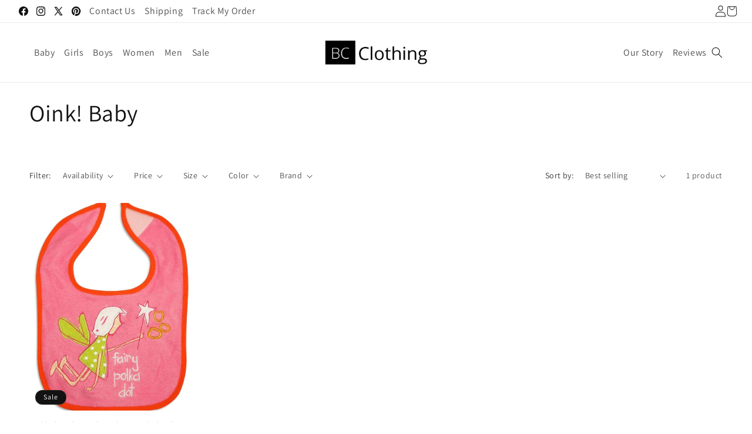

--- FILE ---
content_type: text/html; charset=utf-8
request_url: https://www.shopbcclothing.com/collections/oink-baby
body_size: 30998
content:
<!doctype html>
<html class="js" lang="en">
  <head>
    <meta charset="utf-8">
    <meta http-equiv="X-UA-Compatible" content="IE=edge">
    <meta name="viewport" content="width=device-width,initial-scale=1">
    <meta name="theme-color" content="">
    <link rel="canonical" href="https://www.shopbcclothing.com/collections/oink-baby"><link rel="preconnect" href="https://fonts.shopifycdn.com" crossorigin><title>
      Oink! Baby
 &ndash; ShopBCClothing</title>

    

    

<meta property="og:site_name" content="ShopBCClothing">
<meta property="og:url" content="https://www.shopbcclothing.com/collections/oink-baby">
<meta property="og:title" content="Oink! Baby">
<meta property="og:type" content="website">
<meta property="og:description" content="ShopBCClothing"><meta property="og:image" content="http://www.shopbcclothing.com/cdn/shop/files/bc-logo-0.png?height=628&pad_color=ffffff&v=1613725762&width=1200">
  <meta property="og:image:secure_url" content="https://www.shopbcclothing.com/cdn/shop/files/bc-logo-0.png?height=628&pad_color=ffffff&v=1613725762&width=1200">
  <meta property="og:image:width" content="1200">
  <meta property="og:image:height" content="628"><meta name="twitter:site" content="@https://x.com/shopbcclothing"><meta name="twitter:card" content="summary_large_image">
<meta name="twitter:title" content="Oink! Baby">
<meta name="twitter:description" content="ShopBCClothing">


    <script src="//www.shopbcclothing.com/cdn/shop/t/40/assets/constants.js?v=132983761750457495441730993362" defer="defer"></script>
    <script src="//www.shopbcclothing.com/cdn/shop/t/40/assets/pubsub.js?v=158357773527763999511730993363" defer="defer"></script>
    <script src="//www.shopbcclothing.com/cdn/shop/t/40/assets/global.js?v=14457051500455989741733133615" defer="defer"></script>
    <script src="//www.shopbcclothing.com/cdn/shop/t/40/assets/details-disclosure.js?v=13653116266235556501730993362" defer="defer"></script>
    <script src="//www.shopbcclothing.com/cdn/shop/t/40/assets/details-modal.js?v=25581673532751508451730993362" defer="defer"></script>
    <script src="//www.shopbcclothing.com/cdn/shop/t/40/assets/search-form.js?v=133129549252120666541730993363" defer="defer"></script>
    
<script src="https://ajax.googleapis.com/ajax/libs/jquery/3.6.4/jquery.min.js"></script><script src="//www.shopbcclothing.com/cdn/shop/t/40/assets/animations.js?v=88693664871331136111730993361" defer="defer"></script><script>window.performance && window.performance.mark && window.performance.mark('shopify.content_for_header.start');</script><meta id="shopify-digital-wallet" name="shopify-digital-wallet" content="/20648645/digital_wallets/dialog">
<meta name="shopify-checkout-api-token" content="269b18da8c19ae95ff08233c100cdc3b">
<link rel="alternate" type="application/atom+xml" title="Feed" href="/collections/oink-baby.atom" />
<link rel="alternate" type="application/json+oembed" href="https://www.shopbcclothing.com/collections/oink-baby.oembed">
<script async="async" src="/checkouts/internal/preloads.js?locale=en-US"></script>
<link rel="preconnect" href="https://shop.app" crossorigin="anonymous">
<script async="async" src="https://shop.app/checkouts/internal/preloads.js?locale=en-US&shop_id=20648645" crossorigin="anonymous"></script>
<script id="apple-pay-shop-capabilities" type="application/json">{"shopId":20648645,"countryCode":"US","currencyCode":"USD","merchantCapabilities":["supports3DS"],"merchantId":"gid:\/\/shopify\/Shop\/20648645","merchantName":"ShopBCClothing","requiredBillingContactFields":["postalAddress","email","phone"],"requiredShippingContactFields":["postalAddress","email","phone"],"shippingType":"shipping","supportedNetworks":["visa","masterCard","amex","discover","elo","jcb"],"total":{"type":"pending","label":"ShopBCClothing","amount":"1.00"},"shopifyPaymentsEnabled":true,"supportsSubscriptions":true}</script>
<script id="shopify-features" type="application/json">{"accessToken":"269b18da8c19ae95ff08233c100cdc3b","betas":["rich-media-storefront-analytics"],"domain":"www.shopbcclothing.com","predictiveSearch":true,"shopId":20648645,"locale":"en"}</script>
<script>var Shopify = Shopify || {};
Shopify.shop = "bargainchildrensclothing.myshopify.com";
Shopify.locale = "en";
Shopify.currency = {"active":"USD","rate":"1.0"};
Shopify.country = "US";
Shopify.theme = {"name":"Stalwart Dev - 21\/11\/2024","id":172941377841,"schema_name":"Dawn","schema_version":"15.2.0","theme_store_id":887,"role":"main"};
Shopify.theme.handle = "null";
Shopify.theme.style = {"id":null,"handle":null};
Shopify.cdnHost = "www.shopbcclothing.com/cdn";
Shopify.routes = Shopify.routes || {};
Shopify.routes.root = "/";</script>
<script type="module">!function(o){(o.Shopify=o.Shopify||{}).modules=!0}(window);</script>
<script>!function(o){function n(){var o=[];function n(){o.push(Array.prototype.slice.apply(arguments))}return n.q=o,n}var t=o.Shopify=o.Shopify||{};t.loadFeatures=n(),t.autoloadFeatures=n()}(window);</script>
<script>
  window.ShopifyPay = window.ShopifyPay || {};
  window.ShopifyPay.apiHost = "shop.app\/pay";
  window.ShopifyPay.redirectState = null;
</script>
<script id="shop-js-analytics" type="application/json">{"pageType":"collection"}</script>
<script defer="defer" async type="module" src="//www.shopbcclothing.com/cdn/shopifycloud/shop-js/modules/v2/client.init-shop-cart-sync_IZsNAliE.en.esm.js"></script>
<script defer="defer" async type="module" src="//www.shopbcclothing.com/cdn/shopifycloud/shop-js/modules/v2/chunk.common_0OUaOowp.esm.js"></script>
<script type="module">
  await import("//www.shopbcclothing.com/cdn/shopifycloud/shop-js/modules/v2/client.init-shop-cart-sync_IZsNAliE.en.esm.js");
await import("//www.shopbcclothing.com/cdn/shopifycloud/shop-js/modules/v2/chunk.common_0OUaOowp.esm.js");

  window.Shopify.SignInWithShop?.initShopCartSync?.({"fedCMEnabled":true,"windoidEnabled":true});

</script>
<script>
  window.Shopify = window.Shopify || {};
  if (!window.Shopify.featureAssets) window.Shopify.featureAssets = {};
  window.Shopify.featureAssets['shop-js'] = {"shop-cart-sync":["modules/v2/client.shop-cart-sync_DLOhI_0X.en.esm.js","modules/v2/chunk.common_0OUaOowp.esm.js"],"init-fed-cm":["modules/v2/client.init-fed-cm_C6YtU0w6.en.esm.js","modules/v2/chunk.common_0OUaOowp.esm.js"],"shop-button":["modules/v2/client.shop-button_BCMx7GTG.en.esm.js","modules/v2/chunk.common_0OUaOowp.esm.js"],"shop-cash-offers":["modules/v2/client.shop-cash-offers_BT26qb5j.en.esm.js","modules/v2/chunk.common_0OUaOowp.esm.js","modules/v2/chunk.modal_CGo_dVj3.esm.js"],"init-windoid":["modules/v2/client.init-windoid_B9PkRMql.en.esm.js","modules/v2/chunk.common_0OUaOowp.esm.js"],"init-shop-email-lookup-coordinator":["modules/v2/client.init-shop-email-lookup-coordinator_DZkqjsbU.en.esm.js","modules/v2/chunk.common_0OUaOowp.esm.js"],"shop-toast-manager":["modules/v2/client.shop-toast-manager_Di2EnuM7.en.esm.js","modules/v2/chunk.common_0OUaOowp.esm.js"],"shop-login-button":["modules/v2/client.shop-login-button_BtqW_SIO.en.esm.js","modules/v2/chunk.common_0OUaOowp.esm.js","modules/v2/chunk.modal_CGo_dVj3.esm.js"],"avatar":["modules/v2/client.avatar_BTnouDA3.en.esm.js"],"pay-button":["modules/v2/client.pay-button_CWa-C9R1.en.esm.js","modules/v2/chunk.common_0OUaOowp.esm.js"],"init-shop-cart-sync":["modules/v2/client.init-shop-cart-sync_IZsNAliE.en.esm.js","modules/v2/chunk.common_0OUaOowp.esm.js"],"init-customer-accounts":["modules/v2/client.init-customer-accounts_DenGwJTU.en.esm.js","modules/v2/client.shop-login-button_BtqW_SIO.en.esm.js","modules/v2/chunk.common_0OUaOowp.esm.js","modules/v2/chunk.modal_CGo_dVj3.esm.js"],"init-shop-for-new-customer-accounts":["modules/v2/client.init-shop-for-new-customer-accounts_JdHXxpS9.en.esm.js","modules/v2/client.shop-login-button_BtqW_SIO.en.esm.js","modules/v2/chunk.common_0OUaOowp.esm.js","modules/v2/chunk.modal_CGo_dVj3.esm.js"],"init-customer-accounts-sign-up":["modules/v2/client.init-customer-accounts-sign-up_D6__K_p8.en.esm.js","modules/v2/client.shop-login-button_BtqW_SIO.en.esm.js","modules/v2/chunk.common_0OUaOowp.esm.js","modules/v2/chunk.modal_CGo_dVj3.esm.js"],"checkout-modal":["modules/v2/client.checkout-modal_C_ZQDY6s.en.esm.js","modules/v2/chunk.common_0OUaOowp.esm.js","modules/v2/chunk.modal_CGo_dVj3.esm.js"],"shop-follow-button":["modules/v2/client.shop-follow-button_XetIsj8l.en.esm.js","modules/v2/chunk.common_0OUaOowp.esm.js","modules/v2/chunk.modal_CGo_dVj3.esm.js"],"lead-capture":["modules/v2/client.lead-capture_DvA72MRN.en.esm.js","modules/v2/chunk.common_0OUaOowp.esm.js","modules/v2/chunk.modal_CGo_dVj3.esm.js"],"shop-login":["modules/v2/client.shop-login_ClXNxyh6.en.esm.js","modules/v2/chunk.common_0OUaOowp.esm.js","modules/v2/chunk.modal_CGo_dVj3.esm.js"],"payment-terms":["modules/v2/client.payment-terms_CNlwjfZz.en.esm.js","modules/v2/chunk.common_0OUaOowp.esm.js","modules/v2/chunk.modal_CGo_dVj3.esm.js"]};
</script>
<script>(function() {
  var isLoaded = false;
  function asyncLoad() {
    if (isLoaded) return;
    isLoaded = true;
    var urls = ["https:\/\/s3-us-west-2.amazonaws.com\/smart-social-login\/smart-social-login.js?shop=bargainchildrensclothing.myshopify.com","https:\/\/cdn-stamped-io.azureedge.net\/files\/widget.min.js?shop=bargainchildrensclothing.myshopify.com"];
    for (var i = 0; i < urls.length; i++) {
      var s = document.createElement('script');
      s.type = 'text/javascript';
      s.async = true;
      s.src = urls[i];
      var x = document.getElementsByTagName('script')[0];
      x.parentNode.insertBefore(s, x);
    }
  };
  if(window.attachEvent) {
    window.attachEvent('onload', asyncLoad);
  } else {
    window.addEventListener('load', asyncLoad, false);
  }
})();</script>
<script id="__st">var __st={"a":20648645,"offset":-18000,"reqid":"3c660689-05ee-43a9-93d2-b8f23e6d31fd-1768500021","pageurl":"www.shopbcclothing.com\/collections\/oink-baby","u":"1b609235eb67","p":"collection","rtyp":"collection","rid":23275208736};</script>
<script>window.ShopifyPaypalV4VisibilityTracking = true;</script>
<script id="captcha-bootstrap">!function(){'use strict';const t='contact',e='account',n='new_comment',o=[[t,t],['blogs',n],['comments',n],[t,'customer']],c=[[e,'customer_login'],[e,'guest_login'],[e,'recover_customer_password'],[e,'create_customer']],r=t=>t.map((([t,e])=>`form[action*='/${t}']:not([data-nocaptcha='true']) input[name='form_type'][value='${e}']`)).join(','),a=t=>()=>t?[...document.querySelectorAll(t)].map((t=>t.form)):[];function s(){const t=[...o],e=r(t);return a(e)}const i='password',u='form_key',d=['recaptcha-v3-token','g-recaptcha-response','h-captcha-response',i],f=()=>{try{return window.sessionStorage}catch{return}},m='__shopify_v',_=t=>t.elements[u];function p(t,e,n=!1){try{const o=window.sessionStorage,c=JSON.parse(o.getItem(e)),{data:r}=function(t){const{data:e,action:n}=t;return t[m]||n?{data:e,action:n}:{data:t,action:n}}(c);for(const[e,n]of Object.entries(r))t.elements[e]&&(t.elements[e].value=n);n&&o.removeItem(e)}catch(o){console.error('form repopulation failed',{error:o})}}const l='form_type',E='cptcha';function T(t){t.dataset[E]=!0}const w=window,h=w.document,L='Shopify',v='ce_forms',y='captcha';let A=!1;((t,e)=>{const n=(g='f06e6c50-85a8-45c8-87d0-21a2b65856fe',I='https://cdn.shopify.com/shopifycloud/storefront-forms-hcaptcha/ce_storefront_forms_captcha_hcaptcha.v1.5.2.iife.js',D={infoText:'Protected by hCaptcha',privacyText:'Privacy',termsText:'Terms'},(t,e,n)=>{const o=w[L][v],c=o.bindForm;if(c)return c(t,g,e,D).then(n);var r;o.q.push([[t,g,e,D],n]),r=I,A||(h.body.append(Object.assign(h.createElement('script'),{id:'captcha-provider',async:!0,src:r})),A=!0)});var g,I,D;w[L]=w[L]||{},w[L][v]=w[L][v]||{},w[L][v].q=[],w[L][y]=w[L][y]||{},w[L][y].protect=function(t,e){n(t,void 0,e),T(t)},Object.freeze(w[L][y]),function(t,e,n,w,h,L){const[v,y,A,g]=function(t,e,n){const i=e?o:[],u=t?c:[],d=[...i,...u],f=r(d),m=r(i),_=r(d.filter((([t,e])=>n.includes(e))));return[a(f),a(m),a(_),s()]}(w,h,L),I=t=>{const e=t.target;return e instanceof HTMLFormElement?e:e&&e.form},D=t=>v().includes(t);t.addEventListener('submit',(t=>{const e=I(t);if(!e)return;const n=D(e)&&!e.dataset.hcaptchaBound&&!e.dataset.recaptchaBound,o=_(e),c=g().includes(e)&&(!o||!o.value);(n||c)&&t.preventDefault(),c&&!n&&(function(t){try{if(!f())return;!function(t){const e=f();if(!e)return;const n=_(t);if(!n)return;const o=n.value;o&&e.removeItem(o)}(t);const e=Array.from(Array(32),(()=>Math.random().toString(36)[2])).join('');!function(t,e){_(t)||t.append(Object.assign(document.createElement('input'),{type:'hidden',name:u})),t.elements[u].value=e}(t,e),function(t,e){const n=f();if(!n)return;const o=[...t.querySelectorAll(`input[type='${i}']`)].map((({name:t})=>t)),c=[...d,...o],r={};for(const[a,s]of new FormData(t).entries())c.includes(a)||(r[a]=s);n.setItem(e,JSON.stringify({[m]:1,action:t.action,data:r}))}(t,e)}catch(e){console.error('failed to persist form',e)}}(e),e.submit())}));const S=(t,e)=>{t&&!t.dataset[E]&&(n(t,e.some((e=>e===t))),T(t))};for(const o of['focusin','change'])t.addEventListener(o,(t=>{const e=I(t);D(e)&&S(e,y())}));const B=e.get('form_key'),M=e.get(l),P=B&&M;t.addEventListener('DOMContentLoaded',(()=>{const t=y();if(P)for(const e of t)e.elements[l].value===M&&p(e,B);[...new Set([...A(),...v().filter((t=>'true'===t.dataset.shopifyCaptcha))])].forEach((e=>S(e,t)))}))}(h,new URLSearchParams(w.location.search),n,t,e,['guest_login'])})(!0,!0)}();</script>
<script integrity="sha256-4kQ18oKyAcykRKYeNunJcIwy7WH5gtpwJnB7kiuLZ1E=" data-source-attribution="shopify.loadfeatures" defer="defer" src="//www.shopbcclothing.com/cdn/shopifycloud/storefront/assets/storefront/load_feature-a0a9edcb.js" crossorigin="anonymous"></script>
<script crossorigin="anonymous" defer="defer" src="//www.shopbcclothing.com/cdn/shopifycloud/storefront/assets/shopify_pay/storefront-65b4c6d7.js?v=20250812"></script>
<script data-source-attribution="shopify.dynamic_checkout.dynamic.init">var Shopify=Shopify||{};Shopify.PaymentButton=Shopify.PaymentButton||{isStorefrontPortableWallets:!0,init:function(){window.Shopify.PaymentButton.init=function(){};var t=document.createElement("script");t.src="https://www.shopbcclothing.com/cdn/shopifycloud/portable-wallets/latest/portable-wallets.en.js",t.type="module",document.head.appendChild(t)}};
</script>
<script data-source-attribution="shopify.dynamic_checkout.buyer_consent">
  function portableWalletsHideBuyerConsent(e){var t=document.getElementById("shopify-buyer-consent"),n=document.getElementById("shopify-subscription-policy-button");t&&n&&(t.classList.add("hidden"),t.setAttribute("aria-hidden","true"),n.removeEventListener("click",e))}function portableWalletsShowBuyerConsent(e){var t=document.getElementById("shopify-buyer-consent"),n=document.getElementById("shopify-subscription-policy-button");t&&n&&(t.classList.remove("hidden"),t.removeAttribute("aria-hidden"),n.addEventListener("click",e))}window.Shopify?.PaymentButton&&(window.Shopify.PaymentButton.hideBuyerConsent=portableWalletsHideBuyerConsent,window.Shopify.PaymentButton.showBuyerConsent=portableWalletsShowBuyerConsent);
</script>
<script data-source-attribution="shopify.dynamic_checkout.cart.bootstrap">document.addEventListener("DOMContentLoaded",(function(){function t(){return document.querySelector("shopify-accelerated-checkout-cart, shopify-accelerated-checkout")}if(t())Shopify.PaymentButton.init();else{new MutationObserver((function(e,n){t()&&(Shopify.PaymentButton.init(),n.disconnect())})).observe(document.body,{childList:!0,subtree:!0})}}));
</script>
<link id="shopify-accelerated-checkout-styles" rel="stylesheet" media="screen" href="https://www.shopbcclothing.com/cdn/shopifycloud/portable-wallets/latest/accelerated-checkout-backwards-compat.css" crossorigin="anonymous">
<style id="shopify-accelerated-checkout-cart">
        #shopify-buyer-consent {
  margin-top: 1em;
  display: inline-block;
  width: 100%;
}

#shopify-buyer-consent.hidden {
  display: none;
}

#shopify-subscription-policy-button {
  background: none;
  border: none;
  padding: 0;
  text-decoration: underline;
  font-size: inherit;
  cursor: pointer;
}

#shopify-subscription-policy-button::before {
  box-shadow: none;
}

      </style>
<script id="sections-script" data-sections="header" defer="defer" src="//www.shopbcclothing.com/cdn/shop/t/40/compiled_assets/scripts.js?2540"></script>
<script>window.performance && window.performance.mark && window.performance.mark('shopify.content_for_header.end');</script>


    <style data-shopify>
      @font-face {
  font-family: Assistant;
  font-weight: 400;
  font-style: normal;
  font-display: swap;
  src: url("//www.shopbcclothing.com/cdn/fonts/assistant/assistant_n4.9120912a469cad1cc292572851508ca49d12e768.woff2") format("woff2"),
       url("//www.shopbcclothing.com/cdn/fonts/assistant/assistant_n4.6e9875ce64e0fefcd3f4446b7ec9036b3ddd2985.woff") format("woff");
}

      @font-face {
  font-family: Assistant;
  font-weight: 700;
  font-style: normal;
  font-display: swap;
  src: url("//www.shopbcclothing.com/cdn/fonts/assistant/assistant_n7.bf44452348ec8b8efa3aa3068825305886b1c83c.woff2") format("woff2"),
       url("//www.shopbcclothing.com/cdn/fonts/assistant/assistant_n7.0c887fee83f6b3bda822f1150b912c72da0f7b64.woff") format("woff");
}

      
      
      @font-face {
  font-family: Assistant;
  font-weight: 400;
  font-style: normal;
  font-display: swap;
  src: url("//www.shopbcclothing.com/cdn/fonts/assistant/assistant_n4.9120912a469cad1cc292572851508ca49d12e768.woff2") format("woff2"),
       url("//www.shopbcclothing.com/cdn/fonts/assistant/assistant_n4.6e9875ce64e0fefcd3f4446b7ec9036b3ddd2985.woff") format("woff");
}


      
        :root,
        .color-scheme-1 {
          --color-background: 255,255,255;
        
          --gradient-background: #FFFFFF;
        

        

        --color-foreground: 18,18,18;
        --color-background-contrast: 191,191,191;
        --color-shadow: 18,18,18;
        --color-button: 18,18,18;
        --color-button-text: 255,255,255;
        --color-secondary-button: 255,255,255;
        --color-secondary-button-text: 18,18,18;
        --color-link: 18,18,18;
        --color-badge-foreground: 18,18,18;
        --color-badge-background: 255,255,255;
        --color-badge-border: 18,18,18;
        --payment-terms-background-color: rgb(255 255 255);
      }
      
        
        .color-scheme-2 {
          --color-background: 0,0,0;
        
          --gradient-background: rgba(0,0,0,0);
        

        

        --color-foreground: 18,18,18;
        --color-background-contrast: 128,128,128;
        --color-shadow: 18,18,18;
        --color-button: 18,18,18;
        --color-button-text: 255,255,255;
        --color-secondary-button: 0,0,0;
        --color-secondary-button-text: 18,18,18;
        --color-link: 18,18,18;
        --color-badge-foreground: 18,18,18;
        --color-badge-background: 0,0,0;
        --color-badge-border: 18,18,18;
        --payment-terms-background-color: rgb(0 0 0);
      }
      
        
        .color-scheme-3 {
          --color-background: 36,40,51;
        
          --gradient-background: #242833;
        

        

        --color-foreground: 255,255,255;
        --color-background-contrast: 47,52,66;
        --color-shadow: 18,18,18;
        --color-button: 255,255,255;
        --color-button-text: 0,0,0;
        --color-secondary-button: 36,40,51;
        --color-secondary-button-text: 255,255,255;
        --color-link: 255,255,255;
        --color-badge-foreground: 255,255,255;
        --color-badge-background: 36,40,51;
        --color-badge-border: 255,255,255;
        --payment-terms-background-color: rgb(36 40 51);
      }
      
        
        .color-scheme-4 {
          --color-background: 18,18,18;
        
          --gradient-background: #121212;
        

        

        --color-foreground: 255,255,255;
        --color-background-contrast: 146,146,146;
        --color-shadow: 18,18,18;
        --color-button: 255,255,255;
        --color-button-text: 18,18,18;
        --color-secondary-button: 18,18,18;
        --color-secondary-button-text: 255,255,255;
        --color-link: 255,255,255;
        --color-badge-foreground: 255,255,255;
        --color-badge-background: 18,18,18;
        --color-badge-border: 255,255,255;
        --payment-terms-background-color: rgb(18 18 18);
      }
      
        
        .color-scheme-5 {
          --color-background: 51,79,180;
        
          --gradient-background: #334fb4;
        

        

        --color-foreground: 255,255,255;
        --color-background-contrast: 23,35,81;
        --color-shadow: 18,18,18;
        --color-button: 255,255,255;
        --color-button-text: 51,79,180;
        --color-secondary-button: 51,79,180;
        --color-secondary-button-text: 255,255,255;
        --color-link: 255,255,255;
        --color-badge-foreground: 255,255,255;
        --color-badge-background: 51,79,180;
        --color-badge-border: 255,255,255;
        --payment-terms-background-color: rgb(51 79 180);
      }
      

      body, .color-scheme-1, .color-scheme-2, .color-scheme-3, .color-scheme-4, .color-scheme-5 {
        color: rgba(var(--color-foreground), 0.75);
        background-color: rgb(var(--color-background));
      }

      :root {
        --font-body-family: Assistant, sans-serif;
        --font-body-style: normal;
        --font-body-weight: 400;
        --font-body-weight-bold: 700;

        --font-heading-family: Assistant, sans-serif;
        --font-heading-style: normal;
        --font-heading-weight: 400;

        --font-body-scale: 1.0;
        --font-heading-scale: 1.0;

        --media-padding: px;
        --media-border-opacity: 0.05;
        --media-border-width: 1px;
        --media-radius: 0px;
        --media-shadow-opacity: 0.0;
        --media-shadow-horizontal-offset: 0px;
        --media-shadow-vertical-offset: 4px;
        --media-shadow-blur-radius: 5px;
        --media-shadow-visible: 0;

        --page-width: 140rem;
        --page-width-margin: 0rem;

        --product-card-image-padding: 0.0rem;
        --product-card-corner-radius: 0.0rem;
        --product-card-text-alignment: left;
        --product-card-border-width: 0.0rem;
        --product-card-border-opacity: 0.1;
        --product-card-shadow-opacity: 0.0;
        --product-card-shadow-visible: 0;
        --product-card-shadow-horizontal-offset: 0.0rem;
        --product-card-shadow-vertical-offset: 0.4rem;
        --product-card-shadow-blur-radius: 0.5rem;

        --collection-card-image-padding: 0.0rem;
        --collection-card-corner-radius: 0.0rem;
        --collection-card-text-alignment: left;
        --collection-card-border-width: 0.0rem;
        --collection-card-border-opacity: 0.1;
        --collection-card-shadow-opacity: 0.0;
        --collection-card-shadow-visible: 0;
        --collection-card-shadow-horizontal-offset: 0.0rem;
        --collection-card-shadow-vertical-offset: 0.4rem;
        --collection-card-shadow-blur-radius: 0.5rem;

        --blog-card-image-padding: 0.0rem;
        --blog-card-corner-radius: 0.0rem;
        --blog-card-text-alignment: left;
        --blog-card-border-width: 0.0rem;
        --blog-card-border-opacity: 0.1;
        --blog-card-shadow-opacity: 0.0;
        --blog-card-shadow-visible: 0;
        --blog-card-shadow-horizontal-offset: 0.0rem;
        --blog-card-shadow-vertical-offset: 0.4rem;
        --blog-card-shadow-blur-radius: 0.5rem;

        --badge-corner-radius: 4.0rem;

        --popup-border-width: 1px;
        --popup-border-opacity: 0.1;
        --popup-corner-radius: 0px;
        --popup-shadow-opacity: 0.05;
        --popup-shadow-horizontal-offset: 0px;
        --popup-shadow-vertical-offset: 4px;
        --popup-shadow-blur-radius: 5px;

        --drawer-border-width: 1px;
        --drawer-border-opacity: 0.1;
        --drawer-shadow-opacity: 0.0;
        --drawer-shadow-horizontal-offset: 0px;
        --drawer-shadow-vertical-offset: 4px;
        --drawer-shadow-blur-radius: 5px;

        --spacing-sections-desktop: 0px;
        --spacing-sections-mobile: 0px;

        --grid-desktop-vertical-spacing: 8px;
        --grid-desktop-horizontal-spacing: 8px;
        --grid-mobile-vertical-spacing: 4px;
        --grid-mobile-horizontal-spacing: 4px;

        --text-boxes-border-opacity: 0.1;
        --text-boxes-border-width: 0px;
        --text-boxes-radius: 0px;
        --text-boxes-shadow-opacity: 0.0;
        --text-boxes-shadow-visible: 0;
        --text-boxes-shadow-horizontal-offset: 0px;
        --text-boxes-shadow-vertical-offset: 4px;
        --text-boxes-shadow-blur-radius: 5px;

        --buttons-radius: 0px;
        --buttons-radius-outset: 0px;
        --buttons-border-width: 1px;
        --buttons-border-opacity: 1.0;
        --buttons-shadow-opacity: 0.0;
        --buttons-shadow-visible: 0;
        --buttons-shadow-horizontal-offset: 0px;
        --buttons-shadow-vertical-offset: 4px;
        --buttons-shadow-blur-radius: 5px;
        --buttons-border-offset: 0px;

        --inputs-radius: 0px;
        --inputs-border-width: 1px;
        --inputs-border-opacity: 0.55;
        --inputs-shadow-opacity: 0.0;
        --inputs-shadow-horizontal-offset: 0px;
        --inputs-margin-offset: 0px;
        --inputs-shadow-vertical-offset: 4px;
        --inputs-shadow-blur-radius: 5px;
        --inputs-radius-outset: 0px;

        --variant-pills-radius: 40px;
        --variant-pills-border-width: 1px;
        --variant-pills-border-opacity: 0.55;
        --variant-pills-shadow-opacity: 0.0;
        --variant-pills-shadow-horizontal-offset: 0px;
        --variant-pills-shadow-vertical-offset: 4px;
        --variant-pills-shadow-blur-radius: 5px;
      }

      *,
      *::before,
      *::after {
        box-sizing: inherit;
      }

      html {
        box-sizing: border-box;
        font-size: calc(var(--font-body-scale) * 62.5%);
        height: 100%;
      }

      body {
        display: grid;
        grid-template-rows: auto auto 1fr auto;
        grid-template-columns: 100%;
        min-height: 100%;
        margin: 0;
        font-size: 1.5rem;
        letter-spacing: 0.06rem;
        line-height: calc(1 + 0.8 / var(--font-body-scale));
        font-family: var(--font-body-family);
        font-style: var(--font-body-style);
        font-weight: var(--font-body-weight);
      }

      @media screen and (min-width: 750px) {
        body {
          font-size: 1.6rem;
        }
      }
    </style>

    <link href="//www.shopbcclothing.com/cdn/shop/t/40/assets/base.css?v=55134854368497192951732270069" rel="stylesheet" type="text/css" media="all" />
    <link rel="stylesheet" href="//www.shopbcclothing.com/cdn/shop/t/40/assets/component-cart-items.css?v=123238115697927560811730993361" media="print" onload="this.media='all'">
      <link rel="preload" as="font" href="//www.shopbcclothing.com/cdn/fonts/assistant/assistant_n4.9120912a469cad1cc292572851508ca49d12e768.woff2" type="font/woff2" crossorigin>
      

      <link rel="preload" as="font" href="//www.shopbcclothing.com/cdn/fonts/assistant/assistant_n4.9120912a469cad1cc292572851508ca49d12e768.woff2" type="font/woff2" crossorigin>
      
<link
        rel="stylesheet"
        href="//www.shopbcclothing.com/cdn/shop/t/40/assets/component-predictive-search.css?v=118923337488134913561730993361"
        media="print"
        onload="this.media='all'"
      ><script>
      if (Shopify.designMode) {
        document.documentElement.classList.add('shopify-design-mode');
      }
    </script>
  <link href="https://monorail-edge.shopifysvc.com" rel="dns-prefetch">
<script>(function(){if ("sendBeacon" in navigator && "performance" in window) {try {var session_token_from_headers = performance.getEntriesByType('navigation')[0].serverTiming.find(x => x.name == '_s').description;} catch {var session_token_from_headers = undefined;}var session_cookie_matches = document.cookie.match(/_shopify_s=([^;]*)/);var session_token_from_cookie = session_cookie_matches && session_cookie_matches.length === 2 ? session_cookie_matches[1] : "";var session_token = session_token_from_headers || session_token_from_cookie || "";function handle_abandonment_event(e) {var entries = performance.getEntries().filter(function(entry) {return /monorail-edge.shopifysvc.com/.test(entry.name);});if (!window.abandonment_tracked && entries.length === 0) {window.abandonment_tracked = true;var currentMs = Date.now();var navigation_start = performance.timing.navigationStart;var payload = {shop_id: 20648645,url: window.location.href,navigation_start,duration: currentMs - navigation_start,session_token,page_type: "collection"};window.navigator.sendBeacon("https://monorail-edge.shopifysvc.com/v1/produce", JSON.stringify({schema_id: "online_store_buyer_site_abandonment/1.1",payload: payload,metadata: {event_created_at_ms: currentMs,event_sent_at_ms: currentMs}}));}}window.addEventListener('pagehide', handle_abandonment_event);}}());</script>
<script id="web-pixels-manager-setup">(function e(e,d,r,n,o){if(void 0===o&&(o={}),!Boolean(null===(a=null===(i=window.Shopify)||void 0===i?void 0:i.analytics)||void 0===a?void 0:a.replayQueue)){var i,a;window.Shopify=window.Shopify||{};var t=window.Shopify;t.analytics=t.analytics||{};var s=t.analytics;s.replayQueue=[],s.publish=function(e,d,r){return s.replayQueue.push([e,d,r]),!0};try{self.performance.mark("wpm:start")}catch(e){}var l=function(){var e={modern:/Edge?\/(1{2}[4-9]|1[2-9]\d|[2-9]\d{2}|\d{4,})\.\d+(\.\d+|)|Firefox\/(1{2}[4-9]|1[2-9]\d|[2-9]\d{2}|\d{4,})\.\d+(\.\d+|)|Chrom(ium|e)\/(9{2}|\d{3,})\.\d+(\.\d+|)|(Maci|X1{2}).+ Version\/(15\.\d+|(1[6-9]|[2-9]\d|\d{3,})\.\d+)([,.]\d+|)( \(\w+\)|)( Mobile\/\w+|) Safari\/|Chrome.+OPR\/(9{2}|\d{3,})\.\d+\.\d+|(CPU[ +]OS|iPhone[ +]OS|CPU[ +]iPhone|CPU IPhone OS|CPU iPad OS)[ +]+(15[._]\d+|(1[6-9]|[2-9]\d|\d{3,})[._]\d+)([._]\d+|)|Android:?[ /-](13[3-9]|1[4-9]\d|[2-9]\d{2}|\d{4,})(\.\d+|)(\.\d+|)|Android.+Firefox\/(13[5-9]|1[4-9]\d|[2-9]\d{2}|\d{4,})\.\d+(\.\d+|)|Android.+Chrom(ium|e)\/(13[3-9]|1[4-9]\d|[2-9]\d{2}|\d{4,})\.\d+(\.\d+|)|SamsungBrowser\/([2-9]\d|\d{3,})\.\d+/,legacy:/Edge?\/(1[6-9]|[2-9]\d|\d{3,})\.\d+(\.\d+|)|Firefox\/(5[4-9]|[6-9]\d|\d{3,})\.\d+(\.\d+|)|Chrom(ium|e)\/(5[1-9]|[6-9]\d|\d{3,})\.\d+(\.\d+|)([\d.]+$|.*Safari\/(?![\d.]+ Edge\/[\d.]+$))|(Maci|X1{2}).+ Version\/(10\.\d+|(1[1-9]|[2-9]\d|\d{3,})\.\d+)([,.]\d+|)( \(\w+\)|)( Mobile\/\w+|) Safari\/|Chrome.+OPR\/(3[89]|[4-9]\d|\d{3,})\.\d+\.\d+|(CPU[ +]OS|iPhone[ +]OS|CPU[ +]iPhone|CPU IPhone OS|CPU iPad OS)[ +]+(10[._]\d+|(1[1-9]|[2-9]\d|\d{3,})[._]\d+)([._]\d+|)|Android:?[ /-](13[3-9]|1[4-9]\d|[2-9]\d{2}|\d{4,})(\.\d+|)(\.\d+|)|Mobile Safari.+OPR\/([89]\d|\d{3,})\.\d+\.\d+|Android.+Firefox\/(13[5-9]|1[4-9]\d|[2-9]\d{2}|\d{4,})\.\d+(\.\d+|)|Android.+Chrom(ium|e)\/(13[3-9]|1[4-9]\d|[2-9]\d{2}|\d{4,})\.\d+(\.\d+|)|Android.+(UC? ?Browser|UCWEB|U3)[ /]?(15\.([5-9]|\d{2,})|(1[6-9]|[2-9]\d|\d{3,})\.\d+)\.\d+|SamsungBrowser\/(5\.\d+|([6-9]|\d{2,})\.\d+)|Android.+MQ{2}Browser\/(14(\.(9|\d{2,})|)|(1[5-9]|[2-9]\d|\d{3,})(\.\d+|))(\.\d+|)|K[Aa][Ii]OS\/(3\.\d+|([4-9]|\d{2,})\.\d+)(\.\d+|)/},d=e.modern,r=e.legacy,n=navigator.userAgent;return n.match(d)?"modern":n.match(r)?"legacy":"unknown"}(),u="modern"===l?"modern":"legacy",c=(null!=n?n:{modern:"",legacy:""})[u],f=function(e){return[e.baseUrl,"/wpm","/b",e.hashVersion,"modern"===e.buildTarget?"m":"l",".js"].join("")}({baseUrl:d,hashVersion:r,buildTarget:u}),m=function(e){var d=e.version,r=e.bundleTarget,n=e.surface,o=e.pageUrl,i=e.monorailEndpoint;return{emit:function(e){var a=e.status,t=e.errorMsg,s=(new Date).getTime(),l=JSON.stringify({metadata:{event_sent_at_ms:s},events:[{schema_id:"web_pixels_manager_load/3.1",payload:{version:d,bundle_target:r,page_url:o,status:a,surface:n,error_msg:t},metadata:{event_created_at_ms:s}}]});if(!i)return console&&console.warn&&console.warn("[Web Pixels Manager] No Monorail endpoint provided, skipping logging."),!1;try{return self.navigator.sendBeacon.bind(self.navigator)(i,l)}catch(e){}var u=new XMLHttpRequest;try{return u.open("POST",i,!0),u.setRequestHeader("Content-Type","text/plain"),u.send(l),!0}catch(e){return console&&console.warn&&console.warn("[Web Pixels Manager] Got an unhandled error while logging to Monorail."),!1}}}}({version:r,bundleTarget:l,surface:e.surface,pageUrl:self.location.href,monorailEndpoint:e.monorailEndpoint});try{o.browserTarget=l,function(e){var d=e.src,r=e.async,n=void 0===r||r,o=e.onload,i=e.onerror,a=e.sri,t=e.scriptDataAttributes,s=void 0===t?{}:t,l=document.createElement("script"),u=document.querySelector("head"),c=document.querySelector("body");if(l.async=n,l.src=d,a&&(l.integrity=a,l.crossOrigin="anonymous"),s)for(var f in s)if(Object.prototype.hasOwnProperty.call(s,f))try{l.dataset[f]=s[f]}catch(e){}if(o&&l.addEventListener("load",o),i&&l.addEventListener("error",i),u)u.appendChild(l);else{if(!c)throw new Error("Did not find a head or body element to append the script");c.appendChild(l)}}({src:f,async:!0,onload:function(){if(!function(){var e,d;return Boolean(null===(d=null===(e=window.Shopify)||void 0===e?void 0:e.analytics)||void 0===d?void 0:d.initialized)}()){var d=window.webPixelsManager.init(e)||void 0;if(d){var r=window.Shopify.analytics;r.replayQueue.forEach((function(e){var r=e[0],n=e[1],o=e[2];d.publishCustomEvent(r,n,o)})),r.replayQueue=[],r.publish=d.publishCustomEvent,r.visitor=d.visitor,r.initialized=!0}}},onerror:function(){return m.emit({status:"failed",errorMsg:"".concat(f," has failed to load")})},sri:function(e){var d=/^sha384-[A-Za-z0-9+/=]+$/;return"string"==typeof e&&d.test(e)}(c)?c:"",scriptDataAttributes:o}),m.emit({status:"loading"})}catch(e){m.emit({status:"failed",errorMsg:(null==e?void 0:e.message)||"Unknown error"})}}})({shopId: 20648645,storefrontBaseUrl: "https://www.shopbcclothing.com",extensionsBaseUrl: "https://extensions.shopifycdn.com/cdn/shopifycloud/web-pixels-manager",monorailEndpoint: "https://monorail-edge.shopifysvc.com/unstable/produce_batch",surface: "storefront-renderer",enabledBetaFlags: ["2dca8a86"],webPixelsConfigList: [{"id":"147652913","eventPayloadVersion":"v1","runtimeContext":"LAX","scriptVersion":"1","type":"CUSTOM","privacyPurposes":["ANALYTICS"],"name":"Google Analytics tag (migrated)"},{"id":"shopify-app-pixel","configuration":"{}","eventPayloadVersion":"v1","runtimeContext":"STRICT","scriptVersion":"0450","apiClientId":"shopify-pixel","type":"APP","privacyPurposes":["ANALYTICS","MARKETING"]},{"id":"shopify-custom-pixel","eventPayloadVersion":"v1","runtimeContext":"LAX","scriptVersion":"0450","apiClientId":"shopify-pixel","type":"CUSTOM","privacyPurposes":["ANALYTICS","MARKETING"]}],isMerchantRequest: false,initData: {"shop":{"name":"ShopBCClothing","paymentSettings":{"currencyCode":"USD"},"myshopifyDomain":"bargainchildrensclothing.myshopify.com","countryCode":"US","storefrontUrl":"https:\/\/www.shopbcclothing.com"},"customer":null,"cart":null,"checkout":null,"productVariants":[],"purchasingCompany":null},},"https://www.shopbcclothing.com/cdn","fcfee988w5aeb613cpc8e4bc33m6693e112",{"modern":"","legacy":""},{"shopId":"20648645","storefrontBaseUrl":"https:\/\/www.shopbcclothing.com","extensionBaseUrl":"https:\/\/extensions.shopifycdn.com\/cdn\/shopifycloud\/web-pixels-manager","surface":"storefront-renderer","enabledBetaFlags":"[\"2dca8a86\"]","isMerchantRequest":"false","hashVersion":"fcfee988w5aeb613cpc8e4bc33m6693e112","publish":"custom","events":"[[\"page_viewed\",{}],[\"collection_viewed\",{\"collection\":{\"id\":\"23275208736\",\"title\":\"Oink! Baby\",\"productVariants\":[{\"price\":{\"amount\":10.0,\"currencyCode\":\"USD\"},\"product\":{\"title\":\"Oinkbaby Bibs - Baby Girls Terry Cloth Bib\",\"vendor\":\"Oink! Baby\",\"id\":\"226920038432\",\"untranslatedTitle\":\"Oinkbaby Bibs - Baby Girls Terry Cloth Bib\",\"url\":\"\/products\/oinkbaby-bibs-baby-girls-terry-cloth-bib\",\"type\":\"Coveralls\"},\"id\":\"4534428237856\",\"image\":{\"src\":\"\/\/www.shopbcclothing.com\/cdn\/shop\/products\/31571.jpg?v=1571710199\"},\"sku\":\"31571-onesize\",\"title\":\"Pink \/ One Size\",\"untranslatedTitle\":\"Pink \/ One Size\"}]}}]]"});</script><script>
  window.ShopifyAnalytics = window.ShopifyAnalytics || {};
  window.ShopifyAnalytics.meta = window.ShopifyAnalytics.meta || {};
  window.ShopifyAnalytics.meta.currency = 'USD';
  var meta = {"products":[{"id":226920038432,"gid":"gid:\/\/shopify\/Product\/226920038432","vendor":"Oink! Baby","type":"Coveralls","handle":"oinkbaby-bibs-baby-girls-terry-cloth-bib","variants":[{"id":4534428237856,"price":1000,"name":"Oinkbaby Bibs - Baby Girls Terry Cloth Bib - Pink \/ One Size","public_title":"Pink \/ One Size","sku":"31571-onesize"}],"remote":false}],"page":{"pageType":"collection","resourceType":"collection","resourceId":23275208736,"requestId":"3c660689-05ee-43a9-93d2-b8f23e6d31fd-1768500021"}};
  for (var attr in meta) {
    window.ShopifyAnalytics.meta[attr] = meta[attr];
  }
</script>
<script class="analytics">
  (function () {
    var customDocumentWrite = function(content) {
      var jquery = null;

      if (window.jQuery) {
        jquery = window.jQuery;
      } else if (window.Checkout && window.Checkout.$) {
        jquery = window.Checkout.$;
      }

      if (jquery) {
        jquery('body').append(content);
      }
    };

    var hasLoggedConversion = function(token) {
      if (token) {
        return document.cookie.indexOf('loggedConversion=' + token) !== -1;
      }
      return false;
    }

    var setCookieIfConversion = function(token) {
      if (token) {
        var twoMonthsFromNow = new Date(Date.now());
        twoMonthsFromNow.setMonth(twoMonthsFromNow.getMonth() + 2);

        document.cookie = 'loggedConversion=' + token + '; expires=' + twoMonthsFromNow;
      }
    }

    var trekkie = window.ShopifyAnalytics.lib = window.trekkie = window.trekkie || [];
    if (trekkie.integrations) {
      return;
    }
    trekkie.methods = [
      'identify',
      'page',
      'ready',
      'track',
      'trackForm',
      'trackLink'
    ];
    trekkie.factory = function(method) {
      return function() {
        var args = Array.prototype.slice.call(arguments);
        args.unshift(method);
        trekkie.push(args);
        return trekkie;
      };
    };
    for (var i = 0; i < trekkie.methods.length; i++) {
      var key = trekkie.methods[i];
      trekkie[key] = trekkie.factory(key);
    }
    trekkie.load = function(config) {
      trekkie.config = config || {};
      trekkie.config.initialDocumentCookie = document.cookie;
      var first = document.getElementsByTagName('script')[0];
      var script = document.createElement('script');
      script.type = 'text/javascript';
      script.onerror = function(e) {
        var scriptFallback = document.createElement('script');
        scriptFallback.type = 'text/javascript';
        scriptFallback.onerror = function(error) {
                var Monorail = {
      produce: function produce(monorailDomain, schemaId, payload) {
        var currentMs = new Date().getTime();
        var event = {
          schema_id: schemaId,
          payload: payload,
          metadata: {
            event_created_at_ms: currentMs,
            event_sent_at_ms: currentMs
          }
        };
        return Monorail.sendRequest("https://" + monorailDomain + "/v1/produce", JSON.stringify(event));
      },
      sendRequest: function sendRequest(endpointUrl, payload) {
        // Try the sendBeacon API
        if (window && window.navigator && typeof window.navigator.sendBeacon === 'function' && typeof window.Blob === 'function' && !Monorail.isIos12()) {
          var blobData = new window.Blob([payload], {
            type: 'text/plain'
          });

          if (window.navigator.sendBeacon(endpointUrl, blobData)) {
            return true;
          } // sendBeacon was not successful

        } // XHR beacon

        var xhr = new XMLHttpRequest();

        try {
          xhr.open('POST', endpointUrl);
          xhr.setRequestHeader('Content-Type', 'text/plain');
          xhr.send(payload);
        } catch (e) {
          console.log(e);
        }

        return false;
      },
      isIos12: function isIos12() {
        return window.navigator.userAgent.lastIndexOf('iPhone; CPU iPhone OS 12_') !== -1 || window.navigator.userAgent.lastIndexOf('iPad; CPU OS 12_') !== -1;
      }
    };
    Monorail.produce('monorail-edge.shopifysvc.com',
      'trekkie_storefront_load_errors/1.1',
      {shop_id: 20648645,
      theme_id: 172941377841,
      app_name: "storefront",
      context_url: window.location.href,
      source_url: "//www.shopbcclothing.com/cdn/s/trekkie.storefront.cd680fe47e6c39ca5d5df5f0a32d569bc48c0f27.min.js"});

        };
        scriptFallback.async = true;
        scriptFallback.src = '//www.shopbcclothing.com/cdn/s/trekkie.storefront.cd680fe47e6c39ca5d5df5f0a32d569bc48c0f27.min.js';
        first.parentNode.insertBefore(scriptFallback, first);
      };
      script.async = true;
      script.src = '//www.shopbcclothing.com/cdn/s/trekkie.storefront.cd680fe47e6c39ca5d5df5f0a32d569bc48c0f27.min.js';
      first.parentNode.insertBefore(script, first);
    };
    trekkie.load(
      {"Trekkie":{"appName":"storefront","development":false,"defaultAttributes":{"shopId":20648645,"isMerchantRequest":null,"themeId":172941377841,"themeCityHash":"1458299794365149132","contentLanguage":"en","currency":"USD","eventMetadataId":"3947c754-75d7-4503-94fd-cd25b7d860be"},"isServerSideCookieWritingEnabled":true,"monorailRegion":"shop_domain","enabledBetaFlags":["65f19447"]},"Session Attribution":{},"S2S":{"facebookCapiEnabled":false,"source":"trekkie-storefront-renderer","apiClientId":580111}}
    );

    var loaded = false;
    trekkie.ready(function() {
      if (loaded) return;
      loaded = true;

      window.ShopifyAnalytics.lib = window.trekkie;

      var originalDocumentWrite = document.write;
      document.write = customDocumentWrite;
      try { window.ShopifyAnalytics.merchantGoogleAnalytics.call(this); } catch(error) {};
      document.write = originalDocumentWrite;

      window.ShopifyAnalytics.lib.page(null,{"pageType":"collection","resourceType":"collection","resourceId":23275208736,"requestId":"3c660689-05ee-43a9-93d2-b8f23e6d31fd-1768500021","shopifyEmitted":true});

      var match = window.location.pathname.match(/checkouts\/(.+)\/(thank_you|post_purchase)/)
      var token = match? match[1]: undefined;
      if (!hasLoggedConversion(token)) {
        setCookieIfConversion(token);
        window.ShopifyAnalytics.lib.track("Viewed Product Category",{"currency":"USD","category":"Collection: oink-baby","collectionName":"oink-baby","collectionId":23275208736,"nonInteraction":true},undefined,undefined,{"shopifyEmitted":true});
      }
    });


        var eventsListenerScript = document.createElement('script');
        eventsListenerScript.async = true;
        eventsListenerScript.src = "//www.shopbcclothing.com/cdn/shopifycloud/storefront/assets/shop_events_listener-3da45d37.js";
        document.getElementsByTagName('head')[0].appendChild(eventsListenerScript);

})();</script>
  <script>
  if (!window.ga || (window.ga && typeof window.ga !== 'function')) {
    window.ga = function ga() {
      (window.ga.q = window.ga.q || []).push(arguments);
      if (window.Shopify && window.Shopify.analytics && typeof window.Shopify.analytics.publish === 'function') {
        window.Shopify.analytics.publish("ga_stub_called", {}, {sendTo: "google_osp_migration"});
      }
      console.error("Shopify's Google Analytics stub called with:", Array.from(arguments), "\nSee https://help.shopify.com/manual/promoting-marketing/pixels/pixel-migration#google for more information.");
    };
    if (window.Shopify && window.Shopify.analytics && typeof window.Shopify.analytics.publish === 'function') {
      window.Shopify.analytics.publish("ga_stub_initialized", {}, {sendTo: "google_osp_migration"});
    }
  }
</script>
<script
  defer
  src="https://www.shopbcclothing.com/cdn/shopifycloud/perf-kit/shopify-perf-kit-3.0.3.min.js"
  data-application="storefront-renderer"
  data-shop-id="20648645"
  data-render-region="gcp-us-central1"
  data-page-type="collection"
  data-theme-instance-id="172941377841"
  data-theme-name="Dawn"
  data-theme-version="15.2.0"
  data-monorail-region="shop_domain"
  data-resource-timing-sampling-rate="10"
  data-shs="true"
  data-shs-beacon="true"
  data-shs-export-with-fetch="true"
  data-shs-logs-sample-rate="1"
  data-shs-beacon-endpoint="https://www.shopbcclothing.com/api/collect"
></script>
</head>

  <body class="gradient">
   
    <a class="skip-to-content-link button visually-hidden" href="#MainContent">
      Skip to content
    </a><!-- BEGIN sections: header-group -->
<div id="shopify-section-sections--23587856187697__announcement-bar" class="shopify-section shopify-section-group-header-group announcement-bar-section"><link href="//www.shopbcclothing.com/cdn/shop/t/40/assets/component-slideshow.css?v=17933591812325749411730993362" rel="stylesheet" type="text/css" media="all" />
<link href="//www.shopbcclothing.com/cdn/shop/t/40/assets/component-slider.css?v=14039311878856620671730993362" rel="stylesheet" type="text/css" media="all" />

  <link href="//www.shopbcclothing.com/cdn/shop/t/40/assets/component-list-social.css?v=165161867441361359201732186921" rel="stylesheet" type="text/css" media="all" />


<div
  class="utility-bar color-scheme-1 gradient utility-bar--bottom-border-social-only"
  
>
  <div class="page-width-full ">
   <div class="header-top-items">
    <div class="social_icon_with_topbar">

<ul class="list-unstyled list-social" role="list"><li class="list-social__item">
      <a href="https://www.facebook.com/people/BCClothing/100063681685859/" class="link list-social__link">
        <span class="svg-wrapper"><svg class="icon icon-facebook" viewBox="0 0 20 20"><path fill="currentColor" d="M18 10.049C18 5.603 14.419 2 10 2s-8 3.603-8 8.049C2 14.067 4.925 17.396 8.75 18v-5.624H6.719v-2.328h2.03V8.275c0-2.017 1.195-3.132 3.023-3.132.874 0 1.79.158 1.79.158v1.98h-1.009c-.994 0-1.303.621-1.303 1.258v1.51h2.219l-.355 2.326H11.25V18c3.825-.604 6.75-3.933 6.75-7.951"/></svg>
</span>
        <span class="visually-hidden">Facebook</span>
      </a>
    </li><li class="list-social__item">
      <a href="https://www.instagram.com/shopbcclothing/" class="link list-social__link">
        <span class="svg-wrapper"><svg class="icon icon-instagram" viewBox="0 0 20 20"><path fill="currentColor" fill-rule="evenodd" d="M13.23 3.492c-.84-.037-1.096-.046-3.23-.046-2.144 0-2.39.01-3.238.055-.776.027-1.195.164-1.487.273a2.4 2.4 0 0 0-.912.593 2.5 2.5 0 0 0-.602.922c-.11.282-.238.702-.274 1.486-.046.84-.046 1.095-.046 3.23s.01 2.39.046 3.229c.004.51.097 1.016.274 1.495.145.365.319.639.602.913.282.282.538.456.92.602.474.176.974.268 1.479.273.848.046 1.103.046 3.238.046s2.39-.01 3.23-.046c.784-.036 1.203-.164 1.486-.273.374-.146.648-.329.921-.602.283-.283.447-.548.602-.922.177-.476.27-.979.274-1.486.037-.84.046-1.095.046-3.23s-.01-2.39-.055-3.229c-.027-.784-.164-1.204-.274-1.495a2.4 2.4 0 0 0-.593-.913 2.6 2.6 0 0 0-.92-.602c-.284-.11-.703-.237-1.488-.273ZM6.697 2.05c.857-.036 1.131-.045 3.302-.045a63 63 0 0 1 3.302.045c.664.014 1.321.14 1.943.374a4 4 0 0 1 1.414.922c.41.397.728.88.93 1.414.23.622.354 1.279.365 1.942C18 7.56 18 7.824 18 10.005c0 2.17-.01 2.444-.046 3.292-.036.858-.173 1.442-.374 1.943-.2.53-.474.976-.92 1.423a3.9 3.9 0 0 1-1.415.922c-.51.191-1.095.337-1.943.374-.857.036-1.122.045-3.302.045-2.171 0-2.445-.009-3.302-.055-.849-.027-1.432-.164-1.943-.364a4.15 4.15 0 0 1-1.414-.922 4.1 4.1 0 0 1-.93-1.423c-.183-.51-.329-1.085-.365-1.943C2.009 12.45 2 12.167 2 10.004c0-2.161 0-2.435.055-3.302.027-.848.164-1.432.365-1.942a4.4 4.4 0 0 1 .92-1.414 4.2 4.2 0 0 1 1.415-.93c.51-.183 1.094-.33 1.943-.366Zm.427 4.806a4.105 4.105 0 1 1 5.805 5.805 4.105 4.105 0 0 1-5.805-5.805m1.882 5.371a2.668 2.668 0 1 0 2.042-4.93 2.668 2.668 0 0 0-2.042 4.93m5.922-5.942a.958.958 0 1 1-1.355-1.355.958.958 0 0 1 1.355 1.355" clip-rule="evenodd"/></svg>
</span>
        <span class="visually-hidden">Instagram</span>
      </a>
    </li><li class="list-social__item">
      <a href="https://x.com/shopbcclothing" class="link list-social__link">
        <span class="svg-wrapper"><svg class="icon icon-twitter" viewBox="0 0 20 20"><path fill="currentColor" fill-rule="evenodd" d="M7.273 2.8 10.8 7.822 15.218 2.8h1.768l-5.4 6.139 5.799 8.254h-4.658l-3.73-5.31-4.671 5.31H2.558l5.654-6.427L2.615 2.8zm6.242 13.125L5.07 4.109h1.405l8.446 11.816z" clip-rule="evenodd"/></svg>
</span>
        <span class="visually-hidden">X (Twitter)</span>
      </a>
    </li><li class="list-social__item">
      <a href="https://in.pinterest.com/shopbcclothing/" class="link list-social__link">
        <span class="svg-wrapper"><svg class="icon icon-pinterest" viewBox="0 0 20 20"><path fill="currentColor" d="M10 2.01a8.1 8.1 0 0 1 5.666 2.353 8.09 8.09 0 0 1 1.277 9.68A7.95 7.95 0 0 1 10 18.04a8.2 8.2 0 0 1-2.276-.307c.403-.653.672-1.24.816-1.729l.567-2.2c.134.27.393.5.768.702.384.192.768.297 1.19.297q1.254 0 2.248-.72a4.7 4.7 0 0 0 1.537-1.969c.37-.89.554-1.848.537-2.813 0-1.249-.48-2.315-1.43-3.227a5.06 5.06 0 0 0-3.65-1.374c-.893 0-1.729.154-2.478.461a5.02 5.02 0 0 0-3.236 4.552c0 .72.134 1.355.413 1.902.269.538.672.922 1.22 1.152.096.039.182.039.25 0 .066-.028.114-.096.143-.192l.173-.653c.048-.144.02-.288-.105-.432a2.26 2.26 0 0 1-.548-1.565 3.803 3.803 0 0 1 3.976-3.861c1.047 0 1.863.288 2.44.855.585.576.883 1.315.883 2.228a6.8 6.8 0 0 1-.317 2.122 3.8 3.8 0 0 1-.893 1.556c-.384.384-.836.576-1.345.576-.413 0-.749-.144-1.018-.451-.259-.307-.345-.672-.25-1.085q.22-.77.452-1.537l.173-.701c.057-.25.086-.451.086-.624 0-.346-.096-.634-.269-.855-.192-.22-.451-.336-.797-.336-.432 0-.797.192-1.085.595-.288.394-.442.893-.442 1.499.005.374.063.746.173 1.104l.058.144c-.576 2.478-.913 3.938-1.037 4.36-.116.528-.154 1.153-.125 1.863A8.07 8.07 0 0 1 2 10.03c0-2.208.778-4.11 2.343-5.666A7.72 7.72 0 0 1 10 2.001z"/></svg>
</span>
        <span class="visually-hidden">Pinterest</span>
      </a>
    </li></ul>

      <ul class="list-menu top_menu" role="list"><li>
            <a id="Top_menu-contact-us" href="/pages/contact"
            class="header__menu-item list-menu__item link link--text focus-inset"
            
          >
            <span
            >Contact Us</span>
          </a>
            </li>
         <li>
            <a id="Top_menu-shipping" href="/pages/shipping-returns"
            class="header__menu-item list-menu__item link link--text focus-inset"
            
          >
            <span
            >Shipping</span>
          </a>
            </li>
         <li>
            <a id="Top_menu-track-my-order" href="/pages/track-my-order"
            class="header__menu-item list-menu__item link link--text focus-inset"
            
          >
            <span
            >Track My Order</span>
          </a>
            </li>
         
      </ul>
    
   </div>
    <div class="header_icons"><a
          href="/account/login"
          class="header__icon header__icon--account link focus-inset"
          rel="nofollow"
        ><span class="svg-wrapper"><svg xmlns="http://www.w3.org/2000/svg" fill="none" class="icon icon-account" viewBox="0 0 18 19"><path fill="currentColor" fill-rule="evenodd" d="M6 4.5a3 3 0 1 1 6 0 3 3 0 0 1-6 0m3-4a4 4 0 1 0 0 8 4 4 0 0 0 0-8m5.58 12.15c1.12.82 1.83 2.24 1.91 4.85H1.51c.08-2.6.79-4.03 1.9-4.85C4.66 11.75 6.5 11.5 9 11.5s4.35.26 5.58 1.15M9 10.5c-2.5 0-4.65.24-6.17 1.35C1.27 12.98.5 14.93.5 18v.5h17V18c0-3.07-.77-5.02-2.33-6.15-1.52-1.1-3.67-1.35-6.17-1.35" clip-rule="evenodd"/></svg>
</span><span class="visually-hidden">Log in</span>
        </a><a href="/cart" class="header__icon header__icon--cart link focus-inset" id="cart-icon-bubble">
          
            <span class="svg-wrapper"><svg xmlns="http://www.w3.org/2000/svg" fill="none" class="icon icon-cart-empty" viewBox="10 10 20 20" width="40" height="40"><path fill="currentColor" fill-rule="evenodd" d="M15.75 11.8h-3.16l-0.77 11.6a5 5 0 0 0 4.99 5.34h7.38a5 5 0 0 0 4.99 -5.33L28.4 11.8zm0 1h-2.22l-0.71 10.67a4 4 0 0 0 3.99 4.27h7.38a4 4 0 0 0 4 -4.27l-0.72 -10.67h-2.22v0.63a4.75 4.75 0 1 1 -9.5 0zm8.5 0h-7.5v0.63a3.75 3.75 0 1 0 7.5 0z"/></svg></span>
          
        <span class="visually-hidden">Cart</span></a>
    </div>
   </div><div class="localization-wrapper">
</div>
  </div>
</div>


</div><div id="shopify-section-sections--23587856187697__header" class="shopify-section shopify-section-group-header-group section-header"><link rel="stylesheet" href="//www.shopbcclothing.com/cdn/shop/t/40/assets/component-list-menu.css?v=151968516119678728991730993361" media="print" onload="this.media='all'">
<link rel="stylesheet" href="//www.shopbcclothing.com/cdn/shop/t/40/assets/component-search.css?v=165164710990765432851730993362" media="print" onload="this.media='all'">
<link rel="stylesheet" href="//www.shopbcclothing.com/cdn/shop/t/40/assets/component-menu-drawer.css?v=147478906057189667651730993361" media="print" onload="this.media='all'">
<link rel="stylesheet" href="//www.shopbcclothing.com/cdn/shop/t/40/assets/component-cart-notification.css?v=54116361853792938221730993361" media="print" onload="this.media='all'"><link rel="stylesheet" href="//www.shopbcclothing.com/cdn/shop/t/40/assets/component-price.css?v=70172745017360139101730993362" media="print" onload="this.media='all'"><link rel="stylesheet" href="//www.shopbcclothing.com/cdn/shop/t/40/assets/component-mega-menu.css?v=10110889665867715061730993361" media="print" onload="this.media='all'"><style>
  header-drawer {
    justify-self: start;
  }@media screen and (min-width: 990px) {
      header-drawer {
        display: none;
      }
    }.menu-drawer-container {
    display: flex;
  }

  .list-menu {
    list-style: none;
    padding: 0;
    margin: 0;
  }

  .list-menu--inline {
    display: inline-flex;
    flex-wrap: wrap;
  }

  summary.list-menu__item {
    padding-right: 2.7rem;
  }

  .list-menu__item {
    display: flex;
    align-items: center;
    line-height: calc(1 + 0.3 / var(--font-body-scale));
  }

  .list-menu__item--link {
    text-decoration: none;
    padding-bottom: 1rem;
    padding-top: 1rem;
    line-height: calc(1 + 0.8 / var(--font-body-scale));
  }

  @media screen and (min-width: 750px) {
    .list-menu__item--link {
      padding-bottom: 0.5rem;
      padding-top: 0.5rem;
    }
  }
</style><style data-shopify>.header {
    padding: 10px 3rem 10px 3rem;
  }

  .section-header {
    position: sticky; /* This is for fixing a Safari z-index issue. PR #2147 */
    margin-bottom: 0px;
  }

  @media screen and (min-width: 750px) {
    .section-header {
      margin-bottom: 0px;
    }
  }

  @media screen and (min-width: 990px) {
    .header {
      padding-top: 20px;
      padding-bottom: 20px;
    }
  }</style><script src="//www.shopbcclothing.com/cdn/shop/t/40/assets/cart-notification.js?v=133508293167896966491730993361" defer="defer"></script>


<sticky-header data-sticky-type="on-scroll-up" class="header-wrapper color-scheme-1 gradient header-wrapper--border-bottom"><header class="header header--middle-center header--mobile-center page-width header--has-menu header--has-social header--has-account"><header-drawer data-breakpoint="tablet">
    <details id="Details-menu-drawer-container" class="menu-drawer-container">
    <summary
      class="header__icon header__icon--menu header__icon--summary link focus-inset"
      aria-label="Menu"
    >
      <span><svg xmlns="http://www.w3.org/2000/svg" fill="none" class="icon icon-hamburger" viewBox="0 0 18 16"><path fill="currentColor" d="M1 .5a.5.5 0 1 0 0 1h15.71a.5.5 0 0 0 0-1zM.5 8a.5.5 0 0 1 .5-.5h15.71a.5.5 0 0 1 0 1H1A.5.5 0 0 1 .5 8m0 7a.5.5 0 0 1 .5-.5h15.71a.5.5 0 0 1 0 1H1a.5.5 0 0 1-.5-.5"/></svg>
<svg xmlns="http://www.w3.org/2000/svg" fill="none" class="icon icon-close" viewBox="0 0 18 17"><path fill="currentColor" d="M.865 15.978a.5.5 0 0 0 .707.707l7.433-7.431 7.579 7.282a.501.501 0 0 0 .846-.37.5.5 0 0 0-.153-.351L9.712 8.546l7.417-7.416a.5.5 0 1 0-.707-.708L8.991 7.853 1.413.573a.5.5 0 1 0-.693.72l7.563 7.268z"/></svg>
</span>
    </summary>
       <div id="menu-drawer" class="gradient menu-drawer motion-reduce color-scheme-1">
      <div class="menu-drawer__inner-container">
        <div class="menu-drawer__navigation-container">
           <ul class="menu-drawer__menu has-submenu list-menu" role="list">
                          <li data-mobile-dropdown-rel="baby" class="sublink">
                            
                              <a data-no-instant href="/collections/baby" class="parent-link--true">
                                Baby 
                              </a>
                              <span class="icon-down-arrow"><svg class="icon icon-caret" viewBox="0 0 10 6"><path fill="currentColor" fill-rule="evenodd" d="M9.354.646a.5.5 0 0 0-.708 0L5 4.293 1.354.646a.5.5 0 0 0-.708.708l4 4a.5.5 0 0 0 .708 0l4-4a.5.5 0 0 0 0-.708" clip-rule="evenodd"/></svg>
</span>
                            
                            <ul>
                              
                                
                                  <li class="sublink">
                                    
                                      <a data-no-instant href="/search" class="parent-link--true">
                                        Baby Boys 
                                      </a>
                                      <span class="icon-down-arrow"><svg class="icon icon-caret" viewBox="0 0 10 6"><path fill="currentColor" fill-rule="evenodd" d="M9.354.646a.5.5 0 0 0-.708 0L5 4.293 1.354.646a.5.5 0 0 0-.708.708l4 4a.5.5 0 0 0 .708 0l4-4a.5.5 0 0 0 0-.708" clip-rule="evenodd"/></svg>
</span>
                                    
                                    <ul>
                                      
                                        <li><a href="#">Top(Baby Boys)</a></li>
                                      
                                        <li><a href="#">Bottom(Baby Boys)</a></li>
                                      
                                        <li><a href="#">Special Collections(Baby Boys)</a></li>
                                      
                                        <li><a href="/collections/gender-baby-boys/blanket-sleepers">Blanket Sleepers</a></li>
                                      
                                        <li><a href="/collections/gender-baby-boys/coveralls">Coveralls</a></li>
                                      
                                        <li><a href="/collections/gender-baby-boys/dresswear">Dresswear</a></li>
                                      
                                        <li><a href="/collections/gender-baby-boys/footwear">Footwear</a></li>
                                      
                                        <li><a href="/collections/gender-baby-boys/halloween">Halloween</a></li>
                                      
                                        <li><a href="/collections/gender-baby-boys/jeans">Jeans</a></li>
                                      
                                        <li><a href="/collections/gender-baby-boys/layette">Layette</a></li>
                                      
                                        <li><a href="/collections/gender-baby-boys/pants">Pants</a></li>
                                      
                                        <li><a href="/collections/gender-baby-boys/robes">Robes</a></li>
                                      
                                        <li><a href="/collections/gender-baby-boys/shirts-tops">Shirts/Tops</a></li>
                                      
                                        <li><a href="/collections/gender-baby-boys/shorts">Shorts</a></li>
                                      
                                        <li><a href="/collections/gender-baby-boys/sleepwear">Sleepwear</a></li>
                                      
                                        <li><a href="/collections/gender-baby-boys/socks">Socks</a></li>
                                      
                                        <li><a href="/collections/gender-baby-boys/summer-outterwear">Summer Outterwear</a></li>
                                      
                                        <li><a href="/collections/gender-baby-boys/summer-sets">Summer Sets</a></li>
                                      
                                        <li><a href="/collections/gender-baby-boys/swimwear">Swimwear</a></li>
                                      
                                        <li><a href="/collections/gender-baby-boys/winter-outerwear">Winter Outerwear</a></li>
                                      
                                        <li><a href="/collections/gender-baby-boys/winter-sets">Winter Sets</a></li>
                                      
                                    </ul>
                                  </li>
                                
                              
                                
                                  <li class="sublink">
                                    
                                      <a data-no-instant href="/search" class="parent-link--true">
                                        Baby Girls 
                                      </a>
                                      <span class="icon-down-arrow"><svg class="icon icon-caret" viewBox="0 0 10 6"><path fill="currentColor" fill-rule="evenodd" d="M9.354.646a.5.5 0 0 0-.708 0L5 4.293 1.354.646a.5.5 0 0 0-.708.708l4 4a.5.5 0 0 0 .708 0l4-4a.5.5 0 0 0 0-.708" clip-rule="evenodd"/></svg>
</span>
                                    
                                    <ul>
                                      
                                        <li><a href="/collections/gender-baby-girls/blanket-sleepers">Blanket Sleepers</a></li>
                                      
                                        <li><a href="/collections/gender-baby-girls/coveralls">Coveralls</a></li>
                                      
                                        <li><a href="/collections/gender-baby-girls/dresses">Dresses</a></li>
                                      
                                        <li><a href="/collections/gender-baby-girls/footwear">Footwear</a></li>
                                      
                                        <li><a href="/collections/gender-baby-girls/halloween">Halloween</a></li>
                                      
                                        <li><a href="/collections/gender-baby-girls/layette">Layette</a></li>
                                      
                                        <li><a href="/collections/gender-baby-girls/leggings">Leggings</a></li>
                                      
                                        <li><a href="/collections/gender-baby-girls/pants">Pants</a></li>
                                      
                                        <li><a href="/collections/gender-baby-girls/robes">Robes</a></li>
                                      
                                        <li><a href="/collections/gender-baby-girls/shirts-tops">Shirts/Tops</a></li>
                                      
                                        <li><a href="/collections/gender-baby-girls/shorts">Shorts</a></li>
                                      
                                        <li><a href="/collections/gender-baby-girls/skirts">Skirts</a></li>
                                      
                                        <li><a href="/collections/gender-baby-girls/sleepwear">Sleepwear</a></li>
                                      
                                        <li><a href="/collections/gender-baby-girls/socks">Socks</a></li>
                                      
                                        <li><a href="/collections/gender-baby-girls/summer-outterwear">Summer Outterwear</a></li>
                                      
                                        <li><a href="/collections/gender-baby-girls/summer-sets">Summer Sets</a></li>
                                      
                                        <li><a href="/collections/gender-baby-girls/swimwear">Swimwear</a></li>
                                      
                                        <li><a href="/collections/gender-baby-girls/underwear">Underwear</a></li>
                                      
                                        <li><a href="/collections/gender-baby-girls/winter-outerwear">Winter Outerwear</a></li>
                                      
                                        <li><a href="/collections/gender-baby-girls/winter-sets">Winter Sets</a></li>
                                      
                                    </ul>
                                  </li>
                                
                              
                            </ul>
                          </li>
                        
               
                          <li data-mobile-dropdown-rel="girls" class="sublink">
                            
                              <a data-no-instant href="/collections/gender-girls" class="parent-link--true">
                                Girls 
                              </a>
                              <span class="icon-down-arrow"><svg class="icon icon-caret" viewBox="0 0 10 6"><path fill="currentColor" fill-rule="evenodd" d="M9.354.646a.5.5 0 0 0-.708 0L5 4.293 1.354.646a.5.5 0 0 0-.708.708l4 4a.5.5 0 0 0 .708 0l4-4a.5.5 0 0 0 0-.708" clip-rule="evenodd"/></svg>
</span>
                            
                            <ul>
                              
                                
                                  <li class="sublink">
                                    
                                      <a data-no-instant href="#" class="parent-link--false">
                                        Top 
                                      </a>
                                      <span class="icon-down-arrow"><svg class="icon icon-caret" viewBox="0 0 10 6"><path fill="currentColor" fill-rule="evenodd" d="M9.354.646a.5.5 0 0 0-.708 0L5 4.293 1.354.646a.5.5 0 0 0-.708.708l4 4a.5.5 0 0 0 .708 0l4-4a.5.5 0 0 0 0-.708" clip-rule="evenodd"/></svg>
</span>
                                    
                                    <ul>
                                      
                                        <li><a href="/collections/gender-girls/shirts-tops">Shirts / Tops</a></li>
                                      
                                        <li><a href="/collections/gender-girls/dresses">Dresses</a></li>
                                      
                                        <li><a href="/collections/gender-girls/blanket-sleepers">Blanket Sleepers</a></li>
                                      
                                        <li><a href="/collections/gender-girls/robes">Robes</a></li>
                                      
                                        <li><a href="/collections/gender-girls/sweaters">Sweaters</a></li>
                                      
                                    </ul>
                                  </li>
                                
                              
                                
                                  <li class="sublink">
                                    
                                      <a data-no-instant href="#" class="parent-link--false">
                                        Bottom 
                                      </a>
                                      <span class="icon-down-arrow"><svg class="icon icon-caret" viewBox="0 0 10 6"><path fill="currentColor" fill-rule="evenodd" d="M9.354.646a.5.5 0 0 0-.708 0L5 4.293 1.354.646a.5.5 0 0 0-.708.708l4 4a.5.5 0 0 0 .708 0l4-4a.5.5 0 0 0 0-.708" clip-rule="evenodd"/></svg>
</span>
                                    
                                    <ul>
                                      
                                        <li><a href="/collections/gender-girls/jeans">Jeans</a></li>
                                      
                                        <li><a href="/collections/gender-girls/shorts">Shorts</a></li>
                                      
                                        <li><a href="/collections/gender-girls/skirts">Skirts</a></li>
                                      
                                        <li><a href="/collections/gender-girls/pants">Pants</a></li>
                                      
                                        <li><a href="/collections/gender-girls/socks">Socks</a></li>
                                      
                                        <li><a href="/collections/gender-girls/leggings">Leggings</a></li>
                                      
                                    </ul>
                                  </li>
                                
                              
                                
                                  <li class="sublink">
                                    
                                      <a data-no-instant href="#" class="parent-link--false">
                                        Special Collections 
                                      </a>
                                      <span class="icon-down-arrow"><svg class="icon icon-caret" viewBox="0 0 10 6"><path fill="currentColor" fill-rule="evenodd" d="M9.354.646a.5.5 0 0 0-.708 0L5 4.293 1.354.646a.5.5 0 0 0-.708.708l4 4a.5.5 0 0 0 .708 0l4-4a.5.5 0 0 0 0-.708" clip-rule="evenodd"/></svg>
</span>
                                    
                                    <ul>
                                      
                                        <li><a href="/collections/gender-girls/footwear">Footwear</a></li>
                                      
                                        <li><a href="/collections/gender-girls/sleepwear">Sleepwear</a></li>
                                      
                                        <li><a href="/collections/gender-girls/summer-outterwear">Summer Outterwear</a></li>
                                      
                                        <li><a href="/collections/gender-girls/swimwear">Swimwear</a></li>
                                      
                                        <li><a href="/collections/gender-girls/underwear">Underwear</a></li>
                                      
                                    </ul>
                                  </li>
                                
                              
                            </ul>
                          </li>
                        
               
                          <li data-mobile-dropdown-rel="boys" class="sublink">
                            
                              <a data-no-instant href="/collections/gender-baby-boys" class="parent-link--true">
                                Boys 
                              </a>
                              <span class="icon-down-arrow"><svg class="icon icon-caret" viewBox="0 0 10 6"><path fill="currentColor" fill-rule="evenodd" d="M9.354.646a.5.5 0 0 0-.708 0L5 4.293 1.354.646a.5.5 0 0 0-.708.708l4 4a.5.5 0 0 0 .708 0l4-4a.5.5 0 0 0 0-.708" clip-rule="evenodd"/></svg>
</span>
                            
                            <ul>
                              
                                
                                  <li class="sublink">
                                    
                                      <a data-no-instant href="#" class="parent-link--false">
                                        Top(Boys) 
                                      </a>
                                      <span class="icon-down-arrow"><svg class="icon icon-caret" viewBox="0 0 10 6"><path fill="currentColor" fill-rule="evenodd" d="M9.354.646a.5.5 0 0 0-.708 0L5 4.293 1.354.646a.5.5 0 0 0-.708.708l4 4a.5.5 0 0 0 .708 0l4-4a.5.5 0 0 0 0-.708" clip-rule="evenodd"/></svg>
</span>
                                    
                                    <ul>
                                      
                                        <li><a href="/collections/gender-boys/blanket-sleepers">Blanket Sleepers</a></li>
                                      
                                        <li><a href="/collections/gender-boys/dresswear">Dresswear</a></li>
                                      
                                        <li><a href="/collections/gender-boys/halloween">Halloween</a></li>
                                      
                                        <li><a href="/collections/gender-boys/robes">Robes</a></li>
                                      
                                        <li><a href="/collections/gender-boys/shirts-tops">Shirts/Tops</a></li>
                                      
                                    </ul>
                                  </li>
                                
                              
                                
                                  <li class="sublink">
                                    
                                      <a data-no-instant href="#" class="parent-link--false">
                                        Bottom(Boys) 
                                      </a>
                                      <span class="icon-down-arrow"><svg class="icon icon-caret" viewBox="0 0 10 6"><path fill="currentColor" fill-rule="evenodd" d="M9.354.646a.5.5 0 0 0-.708 0L5 4.293 1.354.646a.5.5 0 0 0-.708.708l4 4a.5.5 0 0 0 .708 0l4-4a.5.5 0 0 0 0-.708" clip-rule="evenodd"/></svg>
</span>
                                    
                                    <ul>
                                      
                                        <li><a href="/collections/gender-boys/coveralls">Coveralls</a></li>
                                      
                                        <li><a href="/collections/gender-boys/jeans">Jeans</a></li>
                                      
                                        <li><a href="/collections/gender-boys/pants">Pants</a></li>
                                      
                                        <li><a href="/collections/gender-boys/shorts">Shorts</a></li>
                                      
                                        <li><a href="/collections/gender-boys/socks">Socks</a></li>
                                      
                                    </ul>
                                  </li>
                                
                              
                                
                                  <li class="sublink">
                                    
                                      <a data-no-instant href="#" class="parent-link--false">
                                        Special Collections(Boys) 
                                      </a>
                                      <span class="icon-down-arrow"><svg class="icon icon-caret" viewBox="0 0 10 6"><path fill="currentColor" fill-rule="evenodd" d="M9.354.646a.5.5 0 0 0-.708 0L5 4.293 1.354.646a.5.5 0 0 0-.708.708l4 4a.5.5 0 0 0 .708 0l4-4a.5.5 0 0 0 0-.708" clip-rule="evenodd"/></svg>
</span>
                                    
                                    <ul>
                                      
                                        <li><a href="/collections/gender-boys/footwear">Footwear</a></li>
                                      
                                        <li><a href="/collections/gender-boys/sleepwear">Sleepwear</a></li>
                                      
                                        <li><a href="/collections/gender-boys/summer-sets">Summer Sets</a></li>
                                      
                                        <li><a href="/collections/gender-boys/swimwear">Swimwear</a></li>
                                      
                                        <li><a href="/collections/gender-boys/underwear">Underwear</a></li>
                                      
                                        <li><a href="/collections/gender-boys/winter-outerwear">Winter Outerwear</a></li>
                                      
                                        <li><a href="/collections/gender-boys/winter-sets">Winter Sets</a></li>
                                      
                                    </ul>
                                  </li>
                                
                              
                            </ul>
                          </li>
                        
               
                          <li data-mobile-dropdown-rel="women" class="sublink">
                            
                              <a data-no-instant href="/collections/gender-womens" class="parent-link--true">
                                Women 
                              </a>
                              <span class="icon-down-arrow"><svg class="icon icon-caret" viewBox="0 0 10 6"><path fill="currentColor" fill-rule="evenodd" d="M9.354.646a.5.5 0 0 0-.708 0L5 4.293 1.354.646a.5.5 0 0 0-.708.708l4 4a.5.5 0 0 0 .708 0l4-4a.5.5 0 0 0 0-.708" clip-rule="evenodd"/></svg>
</span>
                            
                            <ul>
                              
                                
                                  <li class="sublink">
                                    
                                      <a data-no-instant href="#" class="parent-link--false">
                                        Top(Womens) 
                                      </a>
                                      <span class="icon-down-arrow"><svg class="icon icon-caret" viewBox="0 0 10 6"><path fill="currentColor" fill-rule="evenodd" d="M9.354.646a.5.5 0 0 0-.708 0L5 4.293 1.354.646a.5.5 0 0 0-.708.708l4 4a.5.5 0 0 0 .708 0l4-4a.5.5 0 0 0 0-.708" clip-rule="evenodd"/></svg>
</span>
                                    
                                    <ul>
                                      
                                        <li><a href="/collections/gender-womens/blanket-sleepers">Blanket Sleeper</a></li>
                                      
                                        <li><a href="/collections/gender-womens/dresses">Dresses</a></li>
                                      
                                        <li><a href="/collections/gender-womens/robes">Robes</a></li>
                                      
                                        <li><a href="/collections/gender-womens/shirts-tops">Shirts/Tops</a></li>
                                      
                                    </ul>
                                  </li>
                                
                              
                                
                                  <li class="sublink">
                                    
                                      <a data-no-instant href="#" class="parent-link--false">
                                        Bottom(Womens) 
                                      </a>
                                      <span class="icon-down-arrow"><svg class="icon icon-caret" viewBox="0 0 10 6"><path fill="currentColor" fill-rule="evenodd" d="M9.354.646a.5.5 0 0 0-.708 0L5 4.293 1.354.646a.5.5 0 0 0-.708.708l4 4a.5.5 0 0 0 .708 0l4-4a.5.5 0 0 0 0-.708" clip-rule="evenodd"/></svg>
</span>
                                    
                                    <ul>
                                      
                                        <li><a href="/collections/gender-womens/leggings">Leggings</a></li>
                                      
                                        <li><a href="/collections/gender-womens/pants">Pants</a></li>
                                      
                                    </ul>
                                  </li>
                                
                              
                                
                                  <li class="sublink">
                                    
                                      <a data-no-instant href="#" class="parent-link--false">
                                        Special Collections(Womens) 
                                      </a>
                                      <span class="icon-down-arrow"><svg class="icon icon-caret" viewBox="0 0 10 6"><path fill="currentColor" fill-rule="evenodd" d="M9.354.646a.5.5 0 0 0-.708 0L5 4.293 1.354.646a.5.5 0 0 0-.708.708l4 4a.5.5 0 0 0 .708 0l4-4a.5.5 0 0 0 0-.708" clip-rule="evenodd"/></svg>
</span>
                                    
                                    <ul>
                                      
                                        <li><a href="/collections/gender-womens/footwear">Footwear</a></li>
                                      
                                        <li><a href="/collections/gender-womens/sleepwear">Sleepwear</a></li>
                                      
                                        <li><a href="/collections/gender-womens/summer-sets">Summer Sets</a></li>
                                      
                                        <li><a href="/collections/gender-womens/underwear">Underwear</a></li>
                                      
                                        <li><a href="/collections/gender-womens/winter-outerwear">Winter Outerwear</a></li>
                                      
                                        <li><a href="/collections/gender-womens/winter-sets">Winter Sets</a></li>
                                      
                                    </ul>
                                  </li>
                                
                              
                            </ul>
                          </li>
                        
               
                          <li data-mobile-dropdown-rel="men" class="sublink">
                            
                              <a data-no-instant href="/collections/gender-mens" class="parent-link--true">
                                Men 
                              </a>
                              <span class="icon-down-arrow"><svg class="icon icon-caret" viewBox="0 0 10 6"><path fill="currentColor" fill-rule="evenodd" d="M9.354.646a.5.5 0 0 0-.708 0L5 4.293 1.354.646a.5.5 0 0 0-.708.708l4 4a.5.5 0 0 0 .708 0l4-4a.5.5 0 0 0 0-.708" clip-rule="evenodd"/></svg>
</span>
                            
                            <ul>
                              
                                
                                  <li class="sublink">
                                    
                                      <a data-no-instant href="#" class="parent-link--false">
                                        Top(Mens) 
                                      </a>
                                      <span class="icon-down-arrow"><svg class="icon icon-caret" viewBox="0 0 10 6"><path fill="currentColor" fill-rule="evenodd" d="M9.354.646a.5.5 0 0 0-.708 0L5 4.293 1.354.646a.5.5 0 0 0-.708.708l4 4a.5.5 0 0 0 .708 0l4-4a.5.5 0 0 0 0-.708" clip-rule="evenodd"/></svg>
</span>
                                    
                                    <ul>
                                      
                                        <li><a href="/collections/gender-mens/blanket-sleepers">Blanket Sleeper</a></li>
                                      
                                        <li><a href="/collections/gender-mens/robes">Robes</a></li>
                                      
                                        <li><a href="/collections/gender-mens/shirts-tops">Shirts/Top</a></li>
                                      
                                    </ul>
                                  </li>
                                
                              
                                
                                  <li class="sublink">
                                    
                                      <a data-no-instant href="#" class="parent-link--false">
                                        Bottom(Mens) 
                                      </a>
                                      <span class="icon-down-arrow"><svg class="icon icon-caret" viewBox="0 0 10 6"><path fill="currentColor" fill-rule="evenodd" d="M9.354.646a.5.5 0 0 0-.708 0L5 4.293 1.354.646a.5.5 0 0 0-.708.708l4 4a.5.5 0 0 0 .708 0l4-4a.5.5 0 0 0 0-.708" clip-rule="evenodd"/></svg>
</span>
                                    
                                    <ul>
                                      
                                        <li><a href="/collections/gender-mens/coveralls">Coveralls</a></li>
                                      
                                        <li><a href="/collections/gender-mens/shorts">Shorts</a></li>
                                      
                                        <li><a href="/collections/gender-mens/socks">Socks</a></li>
                                      
                                    </ul>
                                  </li>
                                
                              
                                
                                  <li class="sublink">
                                    
                                      <a data-no-instant href="#" class="parent-link--false">
                                        Special Collections(Mens) 
                                      </a>
                                      <span class="icon-down-arrow"><svg class="icon icon-caret" viewBox="0 0 10 6"><path fill="currentColor" fill-rule="evenodd" d="M9.354.646a.5.5 0 0 0-.708 0L5 4.293 1.354.646a.5.5 0 0 0-.708.708l4 4a.5.5 0 0 0 .708 0l4-4a.5.5 0 0 0 0-.708" clip-rule="evenodd"/></svg>
</span>
                                    
                                    <ul>
                                      
                                        <li><a href="/collections/gender-mens/footwear">Footwear</a></li>
                                      
                                        <li><a href="/collections/gender-mens/sleepwear">Sleepwear</a></li>
                                      
                                        <li><a href="/collections/gender-mens/swimwear">Swimwear</a></li>
                                      
                                        <li><a href="/collections/gender-mens/underwear">Underwear</a></li>
                                      
                                        <li><a href="/collections/gender-mens/winter-outerwear">Winter Outerwear</a></li>
                                      
                                        <li><a href="/collections/gender-mens/winter-sets">Winter Sets</a></li>
                                      
                                    </ul>
                                  </li>
                                
                              
                            </ul>
                          </li>
                        
               
                          <li data-mobile-dropdown-rel="sale">
                            
                              <a data-no-instant href="/collections/sale" class="parent-link--true">
                                Sale
                              </a>
                            
                          </li>
                        
               
           </ul>
        </div>
      </div>
       </div>
    </details>
</header-drawer>

<nav class="header__inline-menu">
  <ul class="list-menu list-menu--inline" role="list"><li data-handle="baby"><a
            id="HeaderMenu-baby"
            href="/collections/baby"
            class="header__menu-item list-menu__item link link--text focus-inset"
            
          >
            <span
            >Baby</span>
          </a></li><li data-handle="girls"><a
            id="HeaderMenu-girls"
            href="/collections/gender-girls"
            class="header__menu-item list-menu__item link link--text focus-inset"
            
          >
            <span
            >Girls</span>
          </a></li><li data-handle="boys"><a
            id="HeaderMenu-boys"
            href="/collections/gender-baby-boys"
            class="header__menu-item list-menu__item link link--text focus-inset"
            
          >
            <span
            >Boys</span>
          </a></li><li data-handle="women"><a
            id="HeaderMenu-women"
            href="/collections/gender-womens"
            class="header__menu-item list-menu__item link link--text focus-inset"
            
          >
            <span
            >Women</span>
          </a></li><li data-handle="men"><a
            id="HeaderMenu-men"
            href="/collections/gender-mens"
            class="header__menu-item list-menu__item link link--text focus-inset"
            
          >
            <span
            >Men</span>
          </a></li><li data-handle="sale"><a
            id="HeaderMenu-sale"
            href="/collections/sale"
            class="header__menu-item list-menu__item link link--text focus-inset"
            
          >
            <span
            >Sale</span>
          </a></li></ul>
</nav>

<a href="/" class="header__heading-link link link--text focus-inset"><div class="header__heading-logo-wrapper">
                
                
                <img src="//www.shopbcclothing.com/cdn/shop/files/bc-logo-0.png?v=1613725762&amp;width=600" alt="ShopBCClothing" srcset="//www.shopbcclothing.com/cdn/shop/files/bc-logo-0.png?v=1613725762&amp;width=180 180w, //www.shopbcclothing.com/cdn/shop/files/bc-logo-0.png?v=1613725762&amp;width=270 270w, //www.shopbcclothing.com/cdn/shop/files/bc-logo-0.png?v=1613725762&amp;width=360 360w" width="180vw" height="46.47540983606557" loading="eager" class="header__heading-logo" sizes="(min-width: 750px) 180vw, 50vw">                
              </div></a><div class="heade_icons_menu">
      <nav class="right_header_menu">
        <ul class="list-right-menu list-menu" role="list"><li data-handle="our-story"><a
            id="HeaderMenu-our-story"
            href="/pages/about"
            class="header__menu-item list-menu__item link link--text focus-inset"
            
          >
            <span
            >Our Story</span>
          </a></li>
          <li data-handle="reviews"><a
            id="HeaderMenu-reviews"
            href="/pages/reviews"
            class="header__menu-item list-menu__item link link--text focus-inset"
            
          >
            <span
            >Reviews</span>
          </a></li>
          
        </ul>
      </nav>

<details-modal class="header__search">
  <details>
    <summary
      class="header__icon header__icon--search header__icon--summary link focus-inset modal__toggle"
      aria-haspopup="dialog"
      aria-label="Search"
    >
      <span>
        <span class="svg-wrapper"><svg fill="none" class="icon icon-search" viewBox="0 0 18 19"><path fill="currentColor" fill-rule="evenodd" d="M11.03 11.68A5.784 5.784 0 1 1 2.85 3.5a5.784 5.784 0 0 1 8.18 8.18m.26 1.12a6.78 6.78 0 1 1 .72-.7l5.4 5.4a.5.5 0 1 1-.71.7z" clip-rule="evenodd"/></svg>
</span>
        <span class="svg-wrapper header__icon-close"><svg xmlns="http://www.w3.org/2000/svg" fill="none" class="icon icon-close" viewBox="0 0 18 17"><path fill="currentColor" d="M.865 15.978a.5.5 0 0 0 .707.707l7.433-7.431 7.579 7.282a.501.501 0 0 0 .846-.37.5.5 0 0 0-.153-.351L9.712 8.546l7.417-7.416a.5.5 0 1 0-.707-.708L8.991 7.853 1.413.573a.5.5 0 1 0-.693.72l7.563 7.268z"/></svg>
</span>
      </span>
    </summary>
    <div
      class="search-modal modal__content gradient"
      role="dialog"
      aria-modal="true"
      aria-label="Search"
    >
      <div class="modal-overlay"></div>
      <div
        class="search-modal__content search-modal__content-bottom"
        tabindex="-1"
      ><predictive-search class="search-modal__form" data-loading-text="Loading..."><form action="/search" method="get" role="search" class="search search-modal__form">
          <div class="field">
            <input
              class="search__input field__input"
              id="Search-In-Modal"
              type="search"
              name="q"
              value=""
              placeholder="Search"role="combobox"
                aria-expanded="false"
                aria-owns="predictive-search-results"
                aria-controls="predictive-search-results"
                aria-haspopup="listbox"
                aria-autocomplete="list"
                autocorrect="off"
                autocomplete="off"
                autocapitalize="off"
                spellcheck="false">
            <label class="field__label" for="Search-In-Modal">Search</label>
            <input type="hidden" name="options[prefix]" value="last">
            <button
              type="reset"
              class="reset__button field__button hidden"
              aria-label="Clear search term"
            >
              <span class="svg-wrapper"><svg fill="none" stroke="currentColor" class="icon icon-close" viewBox="0 0 18 18"><circle cx="9" cy="9" r="8.5" stroke-opacity=".2"/><path stroke-linecap="round" stroke-linejoin="round" d="M11.83 11.83 6.172 6.17M6.229 11.885l5.544-5.77"/></svg>
</span>
            </button>
            <button class="search__button field__button" aria-label="Search">
              <span class="svg-wrapper"><svg fill="none" class="icon icon-search" viewBox="0 0 18 19"><path fill="currentColor" fill-rule="evenodd" d="M11.03 11.68A5.784 5.784 0 1 1 2.85 3.5a5.784 5.784 0 0 1 8.18 8.18m.26 1.12a6.78 6.78 0 1 1 .72-.7l5.4 5.4a.5.5 0 1 1-.71.7z" clip-rule="evenodd"/></svg>
</span>
            </button>
          </div><div class="predictive-search predictive-search--header" tabindex="-1" data-predictive-search>

<div class="predictive-search__loading-state">
  <svg xmlns="http://www.w3.org/2000/svg" class="spinner" viewBox="0 0 66 66"><circle stroke-width="6" cx="33" cy="33" r="30" fill="none" class="path"/></svg>

</div>
</div>

            <span class="predictive-search-status visually-hidden" role="status" aria-hidden="true"></span></form></predictive-search><button
          type="button"
          class="search-modal__close-button modal__close-button link link--text focus-inset"
          aria-label="Close"
        >
          <span class="svg-wrapper"><svg xmlns="http://www.w3.org/2000/svg" fill="none" class="icon icon-close" viewBox="0 0 18 17"><path fill="currentColor" d="M.865 15.978a.5.5 0 0 0 .707.707l7.433-7.431 7.579 7.282a.501.501 0 0 0 .846-.37.5.5 0 0 0-.153-.351L9.712 8.546l7.417-7.416a.5.5 0 1 0-.707-.708L8.991 7.853 1.413.573a.5.5 0 1 0-.693.72l7.563 7.268z"/></svg>
</span>
        </button>
      </div>
    </div>
  </details>
</details-modal>

      </div>

    </div>



    
    
  </header>
</sticky-header>

<cart-notification>
  <div class="cart-notification-wrapper page-width">
    <div
      id="cart-notification"
      class="cart-notification focus-inset color-scheme-1 gradient"
      aria-modal="true"
      aria-label="Item added to your cart"
      role="dialog"
      tabindex="-1"
    >
      <div class="cart-notification__header">
        <h2 class="cart-notification__heading caption-large text-body"><svg xmlns="http://www.w3.org/2000/svg" fill="none" class="icon icon-checkmark" viewBox="0 0 12 9"><path fill="currentColor" fill-rule="evenodd" d="M11.35.643a.5.5 0 0 1 .006.707l-6.77 6.886a.5.5 0 0 1-.719-.006L.638 4.845a.5.5 0 1 1 .724-.69l2.872 3.011 6.41-6.517a.5.5 0 0 1 .707-.006z" clip-rule="evenodd"/></svg>
Item added to your cart
        </h2>
        <button
          type="button"
          class="cart-notification__close modal__close-button link link--text focus-inset"
          aria-label="Close"
        >
          <span class="svg-wrapper"><svg xmlns="http://www.w3.org/2000/svg" fill="none" class="icon icon-close" viewBox="0 0 18 17"><path fill="currentColor" d="M.865 15.978a.5.5 0 0 0 .707.707l7.433-7.431 7.579 7.282a.501.501 0 0 0 .846-.37.5.5 0 0 0-.153-.351L9.712 8.546l7.417-7.416a.5.5 0 1 0-.707-.708L8.991 7.853 1.413.573a.5.5 0 1 0-.693.72l7.563 7.268z"/></svg>
</span>
        </button>
      </div>
      <div id="cart-notification-product" class="cart-notification-product"></div>
      <div class="cart-notification__links">
        <a
          href="/cart"
          id="cart-notification-button"
          class="button button--secondary button--full-width"
        >View cart</a>
        <form action="/cart" method="post" id="cart-notification-form">
          <button class="button button--primary button--full-width" name="checkout">
            Check out
          </button>
        </form>
        <button type="button" class="link button-label">Continue shopping</button>
      </div>
    </div>
  </div>
</cart-notification>
<style data-shopify>
  .cart-notification {
    display: none;
  }
</style>


<script type="application/ld+json">
  {
    "@context": "http://schema.org",
    "@type": "Organization",
    "name": "ShopBCClothing",
    
      "logo": "https:\/\/www.shopbcclothing.com\/cdn\/shop\/files\/bc-logo-0.png?v=1613725762\u0026width=500",
    
    "sameAs": [
      "https:\/\/x.com\/shopbcclothing",
      "https:\/\/www.facebook.com\/people\/BCClothing\/100063681685859\/",
      "https:\/\/in.pinterest.com\/shopbcclothing\/",
      "https:\/\/www.instagram.com\/shopbcclothing\/",
      "",
      "",
      "",
      "",
      ""
    ],
    "url": "https:\/\/www.shopbcclothing.com"
  }
</script>
</div>
<!-- END sections: header-group -->
    <div class="mega-menu-container">
       <div id="shopify-section-mega-menu-1" class="shopify-section main_mega_menu">
  <div class="dropdown_container mega-menu-section mega-menu-1" data-dropdown="baby">
    <div class="dropdown menu">
      <div class="dropdown_content ">
        
          <div class="dropdown_column" >
            
              
              
                <div class="mega-menu__richtext">
                  
                </div>
              

              
              

              
              
                <div class="dropdown_column__menu">
                  <ul class="dropdown_title">
                    <li>
                      <a >Top (Baby Boys)</a>
                    </li>
                  </ul>
                  
                    <ul>
                      
                        <li>
                          <a href="/collections/gender-baby-boys/blanket-sleepers">Blanket Sleepers</a>
                        </li>
                      
                        <li>
                          <a href="/collections/gender-baby-boys/dresswear">Dresswear</a>
                        </li>
                      
                        <li>
                          <a href="/collections/gender-baby-boys/halloween">Halloween</a>
                        </li>
                      
                        <li>
                          <a href="/collections/gender-baby-boys/robes">Robes</a>
                        </li>
                      
                        <li>
                          <a href="/collections/gender-baby-boys/shirts-tops">Shirts Tops</a>
                        </li>
                      
                    </ul>
                  
                </div>
              

              
              
                <div class="dropdown_column__menu">
                  <ul class="dropdown_title">
                    <li>
                      <a >Bottom (Baby Boys)</a>
                    </li>
                  </ul>
                  
                    <ul>
                      
                        <li>
                          <a href="/collections/gender-baby-boys/coveralls">Coveralls</a>
                        </li>
                      
                        <li>
                          <a href="/collections/gender-baby-boys/jeans">Jeans</a>
                        </li>
                      
                        <li>
                          <a href="/collections/gender-baby-boys/pants">Pants</a>
                        </li>
                      
                        <li>
                          <a href="/collections/gender-baby-boys/shorts">Shorts</a>
                        </li>
                      
                    </ul>
                  
                </div>
              

              
              

              
              

              
              

              
              
                <div class="mega-menu__richtext">
                  
                </div>
              

            
          </div>
        
          <div class="dropdown_column" >
            
              
              
                <div class="mega-menu__richtext">
                  
                </div>
              

              
              

              
              
                <div class="dropdown_column__menu">
                  <ul class="dropdown_title">
                    <li>
                      <a >Special Collections (Baby Boys)</a>
                    </li>
                  </ul>
                  
                    <ul>
                      
                        <li>
                          <a href="/collections/gender-baby-girls/footwear">Footwear</a>
                        </li>
                      
                        <li>
                          <a href="/collections/gender-baby-girls/layette">Layette</a>
                        </li>
                      
                        <li>
                          <a href="/collections/gender-baby-girls/sleepwear">Sleepwear</a>
                        </li>
                      
                        <li>
                          <a href="/collections/gender-baby-girls/socks">Socks</a>
                        </li>
                      
                        <li>
                          <a href="/collections/gender-baby-girls/summer-outterwear">Summer Outterwear</a>
                        </li>
                      
                        <li>
                          <a href="/collections/gender-baby-girls/summer-sets">Summer Sets</a>
                        </li>
                      
                        <li>
                          <a href="/collections/gender-baby-girls/swimwear">Swimwear</a>
                        </li>
                      
                        <li>
                          <a href="/collections/gender-baby-girls/underwear">Underwear</a>
                        </li>
                      
                        <li>
                          <a href="/collections/gender-baby-girls/winter-outerwear">Winter Outerwear</a>
                        </li>
                      
                        <li>
                          <a href="/collections/gender-baby-girls/winter-sets">Winter Sets</a>
                        </li>
                      
                    </ul>
                  
                </div>
              

              
              

              
              

              
              

              
              

              
              
                <div class="mega-menu__richtext">
                  
                </div>
              

            
          </div>
        
          <div class="dropdown_column" >
            
              
              
                <div class="mega-menu__richtext">
                  
                </div>
              

              
              
                <div class="mega-menu__image-caption-link">
                  <a href="/collections/baby" title="Best Sellers" >
                    
                      <img  src="//www.shopbcclothing.com/cdn/shop/files/nest-baby_500x.jpg?v=1613726065"
                            alt=""
                            class="lazyload "
                             />
                    
                    
                      <p>Best Sellers</p>
                    
                  </a>
                </div>
              

              
              

              
              

              
              

              
              

              
              
                <div class="mega-menu__image-caption-link">
                  <a href="/collections/norty" title="SHOP NORTY" >
                    
                      <img  src="//www.shopbcclothing.com/cdn/shop/files/norty_500x.png?v=1613741735"
                            alt=""
                            class="lazyload "
                             />
                    
                    
                      <p>SHOP NORTY</p>
                    
                  </a>
                </div>
              

              
              
                <div class="mega-menu__richtext">
                  
                </div>
              

            
          </div>
        
          <div class="dropdown_column" >
            
              
              
                <div class="mega-menu__richtext">
                  
                </div>
              

              
              

              
              
                <div class="dropdown_column__menu">
                  <ul class="dropdown_title">
                    <li>
                      <a >Top (Baby Girls)</a>
                    </li>
                  </ul>
                  
                    <ul>
                      
                        <li>
                          <a href="/collections/gender-baby-girls/blanket-sleepers">Blanket Sleepers</a>
                        </li>
                      
                        <li>
                          <a href="/collections/gender-baby-girls/dresses">Dresses</a>
                        </li>
                      
                        <li>
                          <a href="/collections/gender-baby-girls/halloween">Halloween</a>
                        </li>
                      
                        <li>
                          <a href="/collections/gender-baby-girls/robes">Robes</a>
                        </li>
                      
                        <li>
                          <a href="/collections/gender-baby-girls/shirts-tops">Shirts/Tops</a>
                        </li>
                      
                    </ul>
                  
                </div>
              

              
              
                <div class="dropdown_column__menu">
                  <ul class="dropdown_title">
                    <li>
                      <a >Bottom (Baby Girls)</a>
                    </li>
                  </ul>
                  
                    <ul>
                      
                        <li>
                          <a href="/collections/gender-baby-girls/coveralls">Coveralls</a>
                        </li>
                      
                        <li>
                          <a href="/collections/gender-baby-girls/leggings">Leggings</a>
                        </li>
                      
                        <li>
                          <a href="/collections/gender-baby-girls/pants">Pants</a>
                        </li>
                      
                        <li>
                          <a href="/collections/gender-baby-girls/shorts">Shorts</a>
                        </li>
                      
                        <li>
                          <a href="/collections/gender-baby-girls/skirts">Skirts</a>
                        </li>
                      
                    </ul>
                  
                </div>
              

              
              

              
              

              
              

              
              
                <div class="mega-menu__richtext">
                  
                </div>
              

            
          </div>
        
          <div class="dropdown_column" >
            
              
              
                <div class="mega-menu__richtext">
                  
                </div>
              

              
              

              
              
                <div class="dropdown_column__menu">
                  <ul class="dropdown_title">
                    <li>
                      <a >Special Collections (Baby Girls)</a>
                    </li>
                  </ul>
                  
                    <ul>
                      
                        <li>
                          <a href="/collections/gender-baby-girls/footwear">Footwear</a>
                        </li>
                      
                        <li>
                          <a href="/collections/gender-baby-girls/layette">Layette</a>
                        </li>
                      
                        <li>
                          <a href="/collections/gender-baby-girls/sleepwear">Sleepwear</a>
                        </li>
                      
                        <li>
                          <a href="/collections/gender-baby-girls/socks">Socks</a>
                        </li>
                      
                        <li>
                          <a href="/collections/gender-baby-girls/summer-outterwear">Summer Outterwear</a>
                        </li>
                      
                        <li>
                          <a href="/collections/gender-baby-girls/summer-sets">Summer Sets</a>
                        </li>
                      
                        <li>
                          <a href="/collections/gender-baby-girls/swimwear">Swimwear</a>
                        </li>
                      
                        <li>
                          <a href="/collections/gender-baby-girls/underwear">Underwear</a>
                        </li>
                      
                        <li>
                          <a href="/collections/gender-baby-girls/winter-outerwear">Winter Outerwear</a>
                        </li>
                      
                        <li>
                          <a href="/collections/gender-baby-girls/winter-sets">Winter Sets</a>
                        </li>
                      
                    </ul>
                  
                </div>
              

              
              

              
              

              
              

              
              

              
              
                <div class="mega-menu__richtext">
                  
                </div>
              

            
          </div>
        
      </div>
    </div>
  </div>

  <ul class="mobile-mega-menu hidden" data-mobile-dropdown="baby">
    
      <div>
      
        
          <li class="mobile-mega-menu_block mega-menu__richtext">
            
          </li>
        

        

        
          <li class="mobile-mega-menu_block sublink">
            
              <a data-no-instant href="" class="parent-link--false">
                Top (Baby Boys) <span class="right icon-down-arrow"></span>
              </a>
            
            <ul>
              
                <li>
                  <a href="/collections/gender-baby-boys/blanket-sleepers">Blanket Sleepers</a>
                </li>
              
                <li>
                  <a href="/collections/gender-baby-boys/dresswear">Dresswear</a>
                </li>
              
                <li>
                  <a href="/collections/gender-baby-boys/halloween">Halloween</a>
                </li>
              
                <li>
                  <a href="/collections/gender-baby-boys/robes">Robes</a>
                </li>
              
                <li>
                  <a href="/collections/gender-baby-boys/shirts-tops">Shirts Tops</a>
                </li>
              
            </ul>
          </li>
        

        
          <li class="mobile-mega-menu_block sublink">
            
              <a data-no-instant href="" class="parent-link--false">
                Bottom (Baby Boys) <span class="right icon-down-arrow"></span>
              </a>
            
            <ul>
              
                <li>
                  <a href="/collections/gender-baby-boys/coveralls">Coveralls</a>
                </li>
              
                <li>
                  <a href="/collections/gender-baby-boys/jeans">Jeans</a>
                </li>
              
                <li>
                  <a href="/collections/gender-baby-boys/pants">Pants</a>
                </li>
              
                <li>
                  <a href="/collections/gender-baby-boys/shorts">Shorts</a>
                </li>
              
            </ul>
          </li>
        

        

        

        

        
          <li class="mobile-mega-menu_block"  >
            
          </li>
        
      
      </div>
    
      <div>
      
        
          <li class="mobile-mega-menu_block mega-menu__richtext">
            
          </li>
        

        

        
          <li class="mobile-mega-menu_block sublink">
            
              <a data-no-instant href="" class="parent-link--false">
                Special Collections (Baby Boys) <span class="right icon-down-arrow"></span>
              </a>
            
            <ul>
              
                <li>
                  <a href="/collections/gender-baby-girls/footwear">Footwear</a>
                </li>
              
                <li>
                  <a href="/collections/gender-baby-girls/layette">Layette</a>
                </li>
              
                <li>
                  <a href="/collections/gender-baby-girls/sleepwear">Sleepwear</a>
                </li>
              
                <li>
                  <a href="/collections/gender-baby-girls/socks">Socks</a>
                </li>
              
                <li>
                  <a href="/collections/gender-baby-girls/summer-outterwear">Summer Outterwear</a>
                </li>
              
                <li>
                  <a href="/collections/gender-baby-girls/summer-sets">Summer Sets</a>
                </li>
              
                <li>
                  <a href="/collections/gender-baby-girls/swimwear">Swimwear</a>
                </li>
              
                <li>
                  <a href="/collections/gender-baby-girls/underwear">Underwear</a>
                </li>
              
                <li>
                  <a href="/collections/gender-baby-girls/winter-outerwear">Winter Outerwear</a>
                </li>
              
                <li>
                  <a href="/collections/gender-baby-girls/winter-sets">Winter Sets</a>
                </li>
              
            </ul>
          </li>
        

        

        

        

        

        
          <li class="mobile-mega-menu_block"  >
            
          </li>
        
      
      </div>
    
      <div>
      
        
          <li class="mobile-mega-menu_block mega-menu__richtext">
            
          </li>
        

        
          <li class="mobile-mega-menu_block"  >
            <a href="/collections/baby" title="Best Sellers" >
              
                <img  src="//www.shopbcclothing.com/cdn/shop/files/nest-baby_500x.jpg?v=1613726065"
                      alt=""
                      class="lazyload "
                       />
              
              <p>Best Sellers</p>
            </a>
          </li>
        

        

        

        

        

        
          <li class="mobile-mega-menu_block"  >
            <a href="/collections/norty" title="SHOP NORTY">
              
                <img  src="//www.shopbcclothing.com/cdn/shop/files/norty_500x.png?v=1613741735"
                      alt=""
                      class="lazyload "
                       />
              
              <p>SHOP NORTY</p>
            </a>
          </li>
        

        
          <li class="mobile-mega-menu_block"  >
            
          </li>
        
      
      </div>
    
      <div>
      
        
          <li class="mobile-mega-menu_block mega-menu__richtext">
            
          </li>
        

        

        
          <li class="mobile-mega-menu_block sublink">
            
              <a data-no-instant href="" class="parent-link--false">
                Top (Baby Girls) <span class="right icon-down-arrow"></span>
              </a>
            
            <ul>
              
                <li>
                  <a href="/collections/gender-baby-girls/blanket-sleepers">Blanket Sleepers</a>
                </li>
              
                <li>
                  <a href="/collections/gender-baby-girls/dresses">Dresses</a>
                </li>
              
                <li>
                  <a href="/collections/gender-baby-girls/halloween">Halloween</a>
                </li>
              
                <li>
                  <a href="/collections/gender-baby-girls/robes">Robes</a>
                </li>
              
                <li>
                  <a href="/collections/gender-baby-girls/shirts-tops">Shirts/Tops</a>
                </li>
              
            </ul>
          </li>
        

        
          <li class="mobile-mega-menu_block sublink">
            
              <a data-no-instant href="" class="parent-link--false">
                Bottom (Baby Girls) <span class="right icon-down-arrow"></span>
              </a>
            
            <ul>
              
                <li>
                  <a href="/collections/gender-baby-girls/coveralls">Coveralls</a>
                </li>
              
                <li>
                  <a href="/collections/gender-baby-girls/leggings">Leggings</a>
                </li>
              
                <li>
                  <a href="/collections/gender-baby-girls/pants">Pants</a>
                </li>
              
                <li>
                  <a href="/collections/gender-baby-girls/shorts">Shorts</a>
                </li>
              
                <li>
                  <a href="/collections/gender-baby-girls/skirts">Skirts</a>
                </li>
              
            </ul>
          </li>
        

        

        

        

        
          <li class="mobile-mega-menu_block"  >
            
          </li>
        
      
      </div>
    
      <div>
      
        
          <li class="mobile-mega-menu_block mega-menu__richtext">
            
          </li>
        

        

        
          <li class="mobile-mega-menu_block sublink">
            
              <a data-no-instant href="" class="parent-link--false">
                Special Collections (Baby Girls) <span class="right icon-down-arrow"></span>
              </a>
            
            <ul>
              
                <li>
                  <a href="/collections/gender-baby-girls/footwear">Footwear</a>
                </li>
              
                <li>
                  <a href="/collections/gender-baby-girls/layette">Layette</a>
                </li>
              
                <li>
                  <a href="/collections/gender-baby-girls/sleepwear">Sleepwear</a>
                </li>
              
                <li>
                  <a href="/collections/gender-baby-girls/socks">Socks</a>
                </li>
              
                <li>
                  <a href="/collections/gender-baby-girls/summer-outterwear">Summer Outterwear</a>
                </li>
              
                <li>
                  <a href="/collections/gender-baby-girls/summer-sets">Summer Sets</a>
                </li>
              
                <li>
                  <a href="/collections/gender-baby-girls/swimwear">Swimwear</a>
                </li>
              
                <li>
                  <a href="/collections/gender-baby-girls/underwear">Underwear</a>
                </li>
              
                <li>
                  <a href="/collections/gender-baby-girls/winter-outerwear">Winter Outerwear</a>
                </li>
              
                <li>
                  <a href="/collections/gender-baby-girls/winter-sets">Winter Sets</a>
                </li>
              
            </ul>
          </li>
        

        

        

        

        

        
          <li class="mobile-mega-menu_block"  >
            
          </li>
        
      
      </div>
    
  </ul>


</div>
       <div id="shopify-section-mega-menu-2" class="shopify-section main_mega_menu">
  <div class="dropdown_container mega-menu-section mega-menu-2" data-dropdown="girls">
    <div class="dropdown menu">
      <div class="dropdown_content ">
        
          <div class="dropdown_column" >
            
              
              
                <div class="mega-menu__richtext">
                  
                </div>
              

              
              

              
              
                <div class="dropdown_column__menu">
                  <ul class="dropdown_title">
                    <li>
                      <a >Top (Girls)</a>
                    </li>
                  </ul>
                  
                    <ul>
                      
                        <li>
                          <a href="/collections/gender-girls/shirts-tops">Shirts / Tops</a>
                        </li>
                      
                        <li>
                          <a href="/collections/gender-girls/dresses">Dresses</a>
                        </li>
                      
                        <li>
                          <a href="/collections/gender-girls/blanket-sleepers">Blanket Sleepers</a>
                        </li>
                      
                        <li>
                          <a href="/collections/gender-girls/robes">Robes</a>
                        </li>
                      
                        <li>
                          <a href="/collections/gender-girls/sweaters">Sweaters</a>
                        </li>
                      
                    </ul>
                  
                </div>
              

              
              

              
              

              
              

              
              

              
              
                <div class="mega-menu__richtext">
                  
                </div>
              

            
          </div>
        
          <div class="dropdown_column" >
            
              
              
                <div class="mega-menu__richtext">
                  
                </div>
              

              
              

              
              
                <div class="dropdown_column__menu">
                  <ul class="dropdown_title">
                    <li>
                      <a >Bottom (Girls)</a>
                    </li>
                  </ul>
                  
                    <ul>
                      
                        <li>
                          <a href="/collections/gender-girls/jeans">Jeans</a>
                        </li>
                      
                        <li>
                          <a href="/collections/gender-girls/shorts">Shorts</a>
                        </li>
                      
                        <li>
                          <a href="/collections/gender-girls/skirts">Skirts</a>
                        </li>
                      
                        <li>
                          <a href="/collections/gender-girls/pants">Pants</a>
                        </li>
                      
                        <li>
                          <a href="/collections/gender-girls/socks">Socks</a>
                        </li>
                      
                        <li>
                          <a href="/collections/gender-girls/leggings">Leggings</a>
                        </li>
                      
                    </ul>
                  
                </div>
              

              
              

              
              

              
              

              
              

              
              
                <div class="mega-menu__richtext">
                  
                </div>
              

            
          </div>
        
          <div class="dropdown_column" >
            
              
              
                <div class="mega-menu__richtext">
                  
                </div>
              

              
              

              
              
                <div class="dropdown_column__menu">
                  <ul class="dropdown_title">
                    <li>
                      <a >Special Collections (Girls)</a>
                    </li>
                  </ul>
                  
                    <ul>
                      
                        <li>
                          <a href="/collections/gender-girls/footwear">Footwear</a>
                        </li>
                      
                        <li>
                          <a href="/collections/gender-girls/sleepwear">Sleepwear</a>
                        </li>
                      
                        <li>
                          <a href="/collections/gender-girls/summer-outterwear">Summer Outterwear</a>
                        </li>
                      
                        <li>
                          <a href="/collections/gender-girls/swimwear">Swimwear</a>
                        </li>
                      
                        <li>
                          <a href="/collections/gender-girls/underwear">Underwear</a>
                        </li>
                      
                    </ul>
                  
                </div>
              

              
              

              
              

              
              

              
              

              
              
                <div class="mega-menu__richtext">
                  
                </div>
              

            
          </div>
        
          <div class="dropdown_column" >
            
              
              
                <div class="mega-menu__richtext">
                  
                </div>
              

              
              
                <div class="mega-menu__image-caption-link">
                  <a href="https://www.shopbcclothing.com/collections/gender-girls" title="Best Sellers" >
                    
                      <img  src="//www.shopbcclothing.com/cdn/shop/files/best-girls_500x.jpg?v=1613726065"
                            alt=""
                            class="lazyload "
                             />
                    
                    
                      <p>Best Sellers</p>
                    
                  </a>
                </div>
              

              
              

              
              

              
              

              
              

              
              

              
              
                <div class="mega-menu__richtext">
                  
                </div>
              

            
          </div>
        
          <div class="dropdown_column" >
            
              
              
                <div class="mega-menu__richtext">
                  
                </div>
              

              
              
                <div class="mega-menu__image-caption-link">
                  <a href="/collections/norty" title="SHOP NORTY" >
                    
                      <img  src="//www.shopbcclothing.com/cdn/shop/files/norty_500x.png?v=1613741735"
                            alt=""
                            class="lazyload "
                             />
                    
                    
                      <p>SHOP NORTY</p>
                    
                  </a>
                </div>
              

              
              

              
              

              
              

              
              

              
              

              
              
                <div class="mega-menu__richtext">
                  
                </div>
              

            
          </div>
        
      </div>
    </div>
  </div>

  <ul class="mobile-mega-menu hidden" data-mobile-dropdown="girls">
    
      <div>
      
        
          <li class="mobile-mega-menu_block mega-menu__richtext">
            
          </li>
        

        

        
          <li class="mobile-mega-menu_block sublink">
            
              <a data-no-instant href="" class="parent-link--false">
                Top (Girls) <span class="right icon-down-arrow"></span>
              </a>
            
            <ul>
              
                <li>
                  <a href="/collections/gender-girls/shirts-tops">Shirts / Tops</a>
                </li>
              
                <li>
                  <a href="/collections/gender-girls/dresses">Dresses</a>
                </li>
              
                <li>
                  <a href="/collections/gender-girls/blanket-sleepers">Blanket Sleepers</a>
                </li>
              
                <li>
                  <a href="/collections/gender-girls/robes">Robes</a>
                </li>
              
                <li>
                  <a href="/collections/gender-girls/sweaters">Sweaters</a>
                </li>
              
            </ul>
          </li>
        

        

        

        

        

        
          <li class="mobile-mega-menu_block"  >
            
          </li>
        
      
      </div>
    
      <div>
      
        
          <li class="mobile-mega-menu_block mega-menu__richtext">
            
          </li>
        

        

        
          <li class="mobile-mega-menu_block sublink">
            
              <a data-no-instant href="" class="parent-link--false">
                Bottom (Girls) <span class="right icon-down-arrow"></span>
              </a>
            
            <ul>
              
                <li>
                  <a href="/collections/gender-girls/jeans">Jeans</a>
                </li>
              
                <li>
                  <a href="/collections/gender-girls/shorts">Shorts</a>
                </li>
              
                <li>
                  <a href="/collections/gender-girls/skirts">Skirts</a>
                </li>
              
                <li>
                  <a href="/collections/gender-girls/pants">Pants</a>
                </li>
              
                <li>
                  <a href="/collections/gender-girls/socks">Socks</a>
                </li>
              
                <li>
                  <a href="/collections/gender-girls/leggings">Leggings</a>
                </li>
              
            </ul>
          </li>
        

        

        

        

        

        
          <li class="mobile-mega-menu_block"  >
            
          </li>
        
      
      </div>
    
      <div>
      
        
          <li class="mobile-mega-menu_block mega-menu__richtext">
            
          </li>
        

        

        
          <li class="mobile-mega-menu_block sublink">
            
              <a data-no-instant href="" class="parent-link--false">
                Special Collections (Girls) <span class="right icon-down-arrow"></span>
              </a>
            
            <ul>
              
                <li>
                  <a href="/collections/gender-girls/footwear">Footwear</a>
                </li>
              
                <li>
                  <a href="/collections/gender-girls/sleepwear">Sleepwear</a>
                </li>
              
                <li>
                  <a href="/collections/gender-girls/summer-outterwear">Summer Outterwear</a>
                </li>
              
                <li>
                  <a href="/collections/gender-girls/swimwear">Swimwear</a>
                </li>
              
                <li>
                  <a href="/collections/gender-girls/underwear">Underwear</a>
                </li>
              
            </ul>
          </li>
        

        

        

        

        

        
          <li class="mobile-mega-menu_block"  >
            
          </li>
        
      
      </div>
    
      <div>
      
        
          <li class="mobile-mega-menu_block mega-menu__richtext">
            
          </li>
        

        
          <li class="mobile-mega-menu_block"  >
            <a href="https://www.shopbcclothing.com/collections/gender-girls" title="Best Sellers">
              
                <img  src="//www.shopbcclothing.com/cdn/shop/files/best-girls_500x.jpg?v=1613726065"
                      alt=""
                      class="lazyload "
                       />
              
              <p>Best Sellers</p>
            </a>
          </li>
        

        

        

        

        

        

        
          <li class="mobile-mega-menu_block"  >
            
          </li>
        
      
      </div>
    
      <div>
      
        
          <li class="mobile-mega-menu_block mega-menu__richtext">
            
          </li>
        

        
          <li class="mobile-mega-menu_block"  >
            <a href="/collections/norty" title="SHOP NORTY">
              
                <img  src="//www.shopbcclothing.com/cdn/shop/files/norty_500x.png?v=1613741735"
                      alt=""
                      class="lazyload "
                       />
              
              <p>SHOP NORTY</p>
            </a>
          </li>
        

        

        

        

        

        

        
          <li class="mobile-mega-menu_block"  >
            
          </li>
        
      
      </div>
    
  </ul>



</div>
       <div id="shopify-section-mega-menu-3" class="shopify-section main_mega_menu">
  <div class="dropdown_container mega-menu-section mega-menu-3" data-dropdown="boys">
    <div class="dropdown menu">
      <div class="dropdown_content ">
        
          <div class="dropdown_column" >
            
              
              
                <div class="mega-menu__richtext">
                  
                </div>
              

              
              

              
              
                <div class="dropdown_column__menu">
                  <ul class="dropdown_title">
                    <li>
                      <a >Top (Boys)</a>
                    </li>
                  </ul>
                  
                    <ul>
                      
                        <li>
                          <a href="/collections/gender-boys/blanket-sleepers">Blanket Sleepers</a>
                        </li>
                      
                        <li>
                          <a href="/collections/gender-boys/dresswear">Dresswear</a>
                        </li>
                      
                        <li>
                          <a href="/collections/gender-boys/halloween">Halloween</a>
                        </li>
                      
                        <li>
                          <a href="/collections/gender-boys/robes">Robes</a>
                        </li>
                      
                        <li>
                          <a href="/collections/gender-boys/shirts-tops">Shirts/Tops</a>
                        </li>
                      
                    </ul>
                  
                </div>
              

              
              

              
              

              
              

              
              

              
              
                <div class="mega-menu__richtext">
                  
                </div>
              

            
          </div>
        
          <div class="dropdown_column" >
            
              
              
                <div class="mega-menu__richtext">
                  
                </div>
              

              
              

              
              
                <div class="dropdown_column__menu">
                  <ul class="dropdown_title">
                    <li>
                      <a >Bottom (Boys)</a>
                    </li>
                  </ul>
                  
                    <ul>
                      
                        <li>
                          <a href="/collections/gender-boys/coveralls">Coveralls</a>
                        </li>
                      
                        <li>
                          <a href="/collections/gender-boys/jeans">Jeans</a>
                        </li>
                      
                        <li>
                          <a href="/collections/gender-boys/pants">Pants</a>
                        </li>
                      
                        <li>
                          <a href="/collections/gender-boys/shorts">Shorts</a>
                        </li>
                      
                        <li>
                          <a href="/collections/gender-boys/socks">Socks</a>
                        </li>
                      
                    </ul>
                  
                </div>
              

              
              

              
              

              
              

              
              

              
              
                <div class="mega-menu__richtext">
                  
                </div>
              

            
          </div>
        
          <div class="dropdown_column" >
            
              
              
                <div class="mega-menu__richtext">
                  
                </div>
              

              
              

              
              
                <div class="dropdown_column__menu">
                  <ul class="dropdown_title">
                    <li>
                      <a >Special Collections (Boys)</a>
                    </li>
                  </ul>
                  
                    <ul>
                      
                        <li>
                          <a href="/collections/gender-boys/footwear">Footwear</a>
                        </li>
                      
                        <li>
                          <a href="/collections/gender-boys/sleepwear">Sleepwear</a>
                        </li>
                      
                        <li>
                          <a href="/collections/gender-boys/summer-sets">Summer Sets</a>
                        </li>
                      
                        <li>
                          <a href="/collections/gender-boys/swimwear">Swimwear</a>
                        </li>
                      
                        <li>
                          <a href="/collections/gender-boys/underwear">Underwear</a>
                        </li>
                      
                        <li>
                          <a href="/collections/gender-boys/winter-outerwear">Winter Outerwear</a>
                        </li>
                      
                        <li>
                          <a href="/collections/gender-boys/winter-sets">Winter Sets</a>
                        </li>
                      
                    </ul>
                  
                </div>
              

              
              

              
              

              
              

              
              

              
              
                <div class="mega-menu__richtext">
                  
                </div>
              

            
          </div>
        
          <div class="dropdown_column" >
            
              
              
                <div class="mega-menu__richtext">
                  
                </div>
              

              
              
                <div class="mega-menu__image-caption-link">
                  <a  title="Best Sellers" >
                    
                      <img  src="//www.shopbcclothing.com/cdn/shop/files/vest-boys_500x.jpg?v=1613726065"
                            alt=""
                            class="lazyload "
                             />
                    
                    
                      <p>Best Sellers</p>
                    
                  </a>
                </div>
              

              
              

              
              

              
              

              
              

              
              

              
              
                <div class="mega-menu__richtext">
                  
                </div>
              

            
          </div>
        
          <div class="dropdown_column" >
            
              
              
                <div class="mega-menu__richtext">
                  
                </div>
              

              
              
                <div class="mega-menu__image-caption-link">
                  <a href="/collections/norty" title="SHOP NORTY" >
                    
                      <img  src="//www.shopbcclothing.com/cdn/shop/files/norty_500x.png?v=1613741735"
                            alt=""
                            class="lazyload "
                             />
                    
                    
                      <p>SHOP NORTY</p>
                    
                  </a>
                </div>
              

              
              

              
              

              
              

              
              

              
              

              
              
                <div class="mega-menu__richtext">
                  
                </div>
              

            
          </div>
        
      </div>
    </div>
  </div>

  <ul class="mobile-mega-menu hidden" data-mobile-dropdown="boys">
    
      <div>
      
        
          <li class="mobile-mega-menu_block mega-menu__richtext">
            
          </li>
        

        

        
          <li class="mobile-mega-menu_block sublink">
            
              <a data-no-instant href="" class="parent-link--false">
                Top (Boys) <span class="right icon-down-arrow"></span>
              </a>
            
            <ul>
              
                <li>
                  <a href="/collections/gender-boys/blanket-sleepers">Blanket Sleepers</a>
                </li>
              
                <li>
                  <a href="/collections/gender-boys/dresswear">Dresswear</a>
                </li>
              
                <li>
                  <a href="/collections/gender-boys/halloween">Halloween</a>
                </li>
              
                <li>
                  <a href="/collections/gender-boys/robes">Robes</a>
                </li>
              
                <li>
                  <a href="/collections/gender-boys/shirts-tops">Shirts/Tops</a>
                </li>
              
            </ul>
          </li>
        

        

        

        

        

        
          <li class="mobile-mega-menu_block"  >
            
          </li>
        
      
      </div>
    
      <div>
      
        
          <li class="mobile-mega-menu_block mega-menu__richtext">
            
          </li>
        

        

        
          <li class="mobile-mega-menu_block sublink">
            
              <a data-no-instant href="" class="parent-link--false">
                Bottom (Boys) <span class="right icon-down-arrow"></span>
              </a>
            
            <ul>
              
                <li>
                  <a href="/collections/gender-boys/coveralls">Coveralls</a>
                </li>
              
                <li>
                  <a href="/collections/gender-boys/jeans">Jeans</a>
                </li>
              
                <li>
                  <a href="/collections/gender-boys/pants">Pants</a>
                </li>
              
                <li>
                  <a href="/collections/gender-boys/shorts">Shorts</a>
                </li>
              
                <li>
                  <a href="/collections/gender-boys/socks">Socks</a>
                </li>
              
            </ul>
          </li>
        

        

        

        

        

        
          <li class="mobile-mega-menu_block"  >
            
          </li>
        
      
      </div>
    
      <div>
      
        
          <li class="mobile-mega-menu_block mega-menu__richtext">
            
          </li>
        

        

        
          <li class="mobile-mega-menu_block sublink">
            
              <a data-no-instant href="" class="parent-link--false">
                Special Collections (Boys) <span class="right icon-down-arrow"></span>
              </a>
            
            <ul>
              
                <li>
                  <a href="/collections/gender-boys/footwear">Footwear</a>
                </li>
              
                <li>
                  <a href="/collections/gender-boys/sleepwear">Sleepwear</a>
                </li>
              
                <li>
                  <a href="/collections/gender-boys/summer-sets">Summer Sets</a>
                </li>
              
                <li>
                  <a href="/collections/gender-boys/swimwear">Swimwear</a>
                </li>
              
                <li>
                  <a href="/collections/gender-boys/underwear">Underwear</a>
                </li>
              
                <li>
                  <a href="/collections/gender-boys/winter-outerwear">Winter Outerwear</a>
                </li>
              
                <li>
                  <a href="/collections/gender-boys/winter-sets">Winter Sets</a>
                </li>
              
            </ul>
          </li>
        

        

        

        

        

        
          <li class="mobile-mega-menu_block"  >
            
          </li>
        
      
      </div>
    
      <div>
      
        
          <li class="mobile-mega-menu_block mega-menu__richtext">
            
          </li>
        

        
          <li class="mobile-mega-menu_block"  >
            <a  title="Best Sellers" >
              
                <img  src="//www.shopbcclothing.com/cdn/shop/files/vest-boys_500x.jpg?v=1613726065"
                      alt=""
                      class="lazyload "
                       />
              
              <p>Best Sellers</p>
            </a>
          </li>
        

        

        

        

        

        

        
          <li class="mobile-mega-menu_block"  >
            
          </li>
        
      
      </div>
    
      <div>
      
        
          <li class="mobile-mega-menu_block mega-menu__richtext">
            
          </li>
        

        
          <li class="mobile-mega-menu_block"  >
            <a href="/collections/norty" title="SHOP NORTY" >
              
                <img  src="//www.shopbcclothing.com/cdn/shop/files/norty_500x.png?v=1613741735"
                      alt=""
                      class="lazyload "
                       />
              
              <p>SHOP NORTY</p>
            </a>
          </li>
        

        

        

        

        

        

        
          <li class="mobile-mega-menu_block"  >
            
          </li>
        
      
      </div>
    
  </ul>

</div>
       <div id="shopify-section-mega-menu-4" class="shopify-section main_mega_menu">


  <div class="dropdown_container mega-menu-section mega-menu-4" data-dropdown="women">
    <div class="dropdown menu">
      <div class="dropdown_content ">
        
          <div class="dropdown_column" >
            
              
              
                <div class="mega-menu__richtext">
                  
                </div>
              

              
              

              
              
                <div class="dropdown_column__menu">
                  <ul class="dropdown_title">
                    <li>
                      <a >Top (Womens)</a>
                    </li>
                  </ul>
                  
                    <ul>
                      
                        <li>
                          <a href="/collections/gender-womens/blanket-sleepers">Blanket Sleeper</a>
                        </li>
                      
                        <li>
                          <a href="/collections/gender-womens/dresses">Dresses</a>
                        </li>
                      
                        <li>
                          <a href="/collections/gender-womens/robes">Robes</a>
                        </li>
                      
                        <li>
                          <a href="/collections/gender-womens/shirts-tops">Shirts/Tops</a>
                        </li>
                      
                    </ul>
                  
                </div>
              

              
              

              
              

              
              

              
              

              
              
                <div class="mega-menu__richtext">
                  
                </div>
              

            
          </div>
        
          <div class="dropdown_column" >
            
              
              
                <div class="mega-menu__richtext">
                  
                </div>
              

              
              

              
              
                <div class="dropdown_column__menu">
                  <ul class="dropdown_title">
                    <li>
                      <a >Bottom (Womens)</a>
                    </li>
                  </ul>
                  
                    <ul>
                      
                        <li>
                          <a href="/collections/gender-womens/leggings">Leggings</a>
                        </li>
                      
                        <li>
                          <a href="/collections/gender-womens/pants">Pants</a>
                        </li>
                      
                    </ul>
                  
                </div>
              

              
              

              
              

              
              

              
              

              
              
                <div class="mega-menu__richtext">
                  
                </div>
              

            
          </div>
        
          <div class="dropdown_column" >
            
              
              
                <div class="mega-menu__richtext">
                  
                </div>
              

              
              

              
              
                <div class="dropdown_column__menu">
                  <ul class="dropdown_title">
                    <li>
                      <a >Special Collections (Womens)</a>
                    </li>
                  </ul>
                  
                    <ul>
                      
                        <li>
                          <a href="/collections/gender-womens/footwear">Footwear</a>
                        </li>
                      
                        <li>
                          <a href="/collections/gender-womens/sleepwear">Sleepwear</a>
                        </li>
                      
                        <li>
                          <a href="/collections/gender-womens/summer-sets">Summer Sets</a>
                        </li>
                      
                        <li>
                          <a href="/collections/gender-womens/underwear">Underwear</a>
                        </li>
                      
                        <li>
                          <a href="/collections/gender-womens/winter-outerwear">Winter Outerwear</a>
                        </li>
                      
                        <li>
                          <a href="/collections/gender-womens/winter-sets">Winter Sets</a>
                        </li>
                      
                    </ul>
                  
                </div>
              

              
              

              
              

              
              

              
              

              
              
                <div class="mega-menu__richtext">
                  
                </div>
              

            
          </div>
        
          <div class="dropdown_column" >
            
              
              
                <div class="mega-menu__richtext">
                  
                </div>
              

              
              
                <div class="mega-menu__image-caption-link">
                  <a  title="Best Sellers" >
                    
                      <img  src="//www.shopbcclothing.com/cdn/shop/files/new-arrivals-womens_500x.jpg?v=1613726064"
                            alt=""
                            class="lazyload "
                             />
                    
                    
                      <p>Best Sellers</p>
                    
                  </a>
                </div>
              

              
              

              
              

              
              

              
              

              
              

              
              
                <div class="mega-menu__richtext">
                  
                </div>
              

            
          </div>
        
          <div class="dropdown_column" >
            
              
              
                <div class="mega-menu__richtext">
                  
                </div>
              

              
              
                <div class="mega-menu__image-caption-link">
                  <a href="/collections/norty" title="SHOP NORTY" >
                    
                      <img  src="//www.shopbcclothing.com/cdn/shop/files/norty_500x.png?v=1613741735"
                            alt=""
                            class="lazyload "
                             />
                    
                    
                      <p>SHOP NORTY</p>
                    
                  </a>
                </div>
              

              
              

              
              

              
              

              
              

              
              

              
              
                <div class="mega-menu__richtext">
                  
                </div>
              

            
          </div>
        
      </div>
    </div>
  </div>

  <ul class="mobile-mega-menu hidden" data-mobile-dropdown="women">
    
      <div>
      
        
          <li class="mobile-mega-menu_block mega-menu__richtext">
            
          </li>
        

        

        
          <li class="mobile-mega-menu_block sublink">
            
              <a data-no-instant href="" class="parent-link--false">
                Top (Womens) <span class="right icon-down-arrow"></span>
              </a>
            
            <ul>
              
                <li>
                  <a href="/collections/gender-womens/blanket-sleepers">Blanket Sleeper</a>
                </li>
              
                <li>
                  <a href="/collections/gender-womens/dresses">Dresses</a>
                </li>
              
                <li>
                  <a href="/collections/gender-womens/robes">Robes</a>
                </li>
              
                <li>
                  <a href="/collections/gender-womens/shirts-tops">Shirts/Tops</a>
                </li>
              
            </ul>
          </li>
        

        

        

        

        

        
          <li class="mobile-mega-menu_block"  >
            
          </li>
        
      
      </div>
    
      <div>
      
        
          <li class="mobile-mega-menu_block mega-menu__richtext">
            
          </li>
        

        

        
          <li class="mobile-mega-menu_block sublink">
            
              <a data-no-instant href="" class="parent-link--false">
                Bottom (Womens) <span class="right icon-down-arrow"></span>
              </a>
            
            <ul>
              
                <li>
                  <a href="/collections/gender-womens/leggings">Leggings</a>
                </li>
              
                <li>
                  <a href="/collections/gender-womens/pants">Pants</a>
                </li>
              
            </ul>
          </li>
        

        

        

        

        

        
          <li class="mobile-mega-menu_block"  >
            
          </li>
        
      
      </div>
    
      <div>
      
        
          <li class="mobile-mega-menu_block mega-menu__richtext">
            
          </li>
        

        

        
          <li class="mobile-mega-menu_block sublink">
            
              <a data-no-instant href="" class="parent-link--false">
                Special Collections (Womens) <span class="right icon-down-arrow"></span>
              </a>
            
            <ul>
              
                <li>
                  <a href="/collections/gender-womens/footwear">Footwear</a>
                </li>
              
                <li>
                  <a href="/collections/gender-womens/sleepwear">Sleepwear</a>
                </li>
              
                <li>
                  <a href="/collections/gender-womens/summer-sets">Summer Sets</a>
                </li>
              
                <li>
                  <a href="/collections/gender-womens/underwear">Underwear</a>
                </li>
              
                <li>
                  <a href="/collections/gender-womens/winter-outerwear">Winter Outerwear</a>
                </li>
              
                <li>
                  <a href="/collections/gender-womens/winter-sets">Winter Sets</a>
                </li>
              
            </ul>
          </li>
        

        

        

        

        

        
          <li class="mobile-mega-menu_block"  >
            
          </li>
        
      
      </div>
    
      <div>
      
        
          <li class="mobile-mega-menu_block mega-menu__richtext">
            
          </li>
        

        
          <li class="mobile-mega-menu_block"  >
            <a  title="Best Sellers" >
              
                <img  src="//www.shopbcclothing.com/cdn/shop/files/new-arrivals-womens_500x.jpg?v=1613726064"
                      alt=""
                      class="lazyload "
                       />
              
              <p>Best Sellers</p>
            </a>
          </li>
        

        

        

        

        

        

        
          <li class="mobile-mega-menu_block"  >
            
          </li>
        
      
      </div>
    
      <div>
      
        
          <li class="mobile-mega-menu_block mega-menu__richtext">
            
          </li>
        

        
          <li class="mobile-mega-menu_block"  >
            <a href="/collections/norty" title="SHOP NORTY" >
              
                <img  src="//www.shopbcclothing.com/cdn/shop/files/norty_500x.png?v=1613741735"
                      alt=""
                      class="lazyload "
                       />
              
              <p>SHOP NORTY</p>
            </a>
          </li>
        

        

        

        

        

        

        
          <li class="mobile-mega-menu_block"  >
            
          </li>
        
      
      </div>
    
  </ul>


</div>
       <div id="shopify-section-mega-menu-5" class="shopify-section main_mega_menu">


  <div class="dropdown_container mega-menu-section mega-menu-5" data-dropdown="men">
    <div class="dropdown menu">
      <div class="dropdown_content ">
        
          <div class="dropdown_column" >
            
              
              
                <div class="mega-menu__richtext">
                  
                </div>
              

              
              

              
              
                <div class="dropdown_column__menu">
                  <ul class="dropdown_title">
                    <li>
                      <a >Top (Mens)</a>
                    </li>
                  </ul>
                  
                    <ul>
                      
                        <li>
                          <a href="/collections/gender-mens/blanket-sleepers">Blanket Sleeper</a>
                        </li>
                      
                        <li>
                          <a href="/collections/gender-mens/robes">Robes</a>
                        </li>
                      
                        <li>
                          <a href="/collections/gender-mens/shirts-tops">Shirts/Top</a>
                        </li>
                      
                    </ul>
                  
                </div>
              

              
              

              
              

              
              

              
              

              
              
                <div class="mega-menu__richtext">
                  
                </div>
              

            
          </div>
        
          <div class="dropdown_column" >
            
              
              
                <div class="mega-menu__richtext">
                  
                </div>
              

              
              

              
              
                <div class="dropdown_column__menu">
                  <ul class="dropdown_title">
                    <li>
                      <a >Bottom (Mens)</a>
                    </li>
                  </ul>
                  
                    <ul>
                      
                        <li>
                          <a href="/collections/gender-mens/coveralls">Coveralls</a>
                        </li>
                      
                        <li>
                          <a href="/collections/gender-mens/shorts">Shorts</a>
                        </li>
                      
                        <li>
                          <a href="/collections/gender-mens/socks">Socks</a>
                        </li>
                      
                    </ul>
                  
                </div>
              

              
              

              
              

              
              

              
              

              
              
                <div class="mega-menu__richtext">
                  
                </div>
              

            
          </div>
        
          <div class="dropdown_column" >
            
              
              
                <div class="mega-menu__richtext">
                  
                </div>
              

              
              

              
              
                <div class="dropdown_column__menu">
                  <ul class="dropdown_title">
                    <li>
                      <a >Special Collections (Mens)</a>
                    </li>
                  </ul>
                  
                    <ul>
                      
                        <li>
                          <a href="/collections/gender-mens/footwear">Footwear</a>
                        </li>
                      
                        <li>
                          <a href="/collections/gender-mens/sleepwear">Sleepwear</a>
                        </li>
                      
                        <li>
                          <a href="/collections/gender-mens/swimwear">Swimwear</a>
                        </li>
                      
                        <li>
                          <a href="/collections/gender-mens/underwear">Underwear</a>
                        </li>
                      
                        <li>
                          <a href="/collections/gender-mens/winter-outerwear">Winter Outerwear</a>
                        </li>
                      
                        <li>
                          <a href="/collections/gender-mens/winter-sets">Winter Sets</a>
                        </li>
                      
                    </ul>
                  
                </div>
              

              
              

              
              

              
              

              
              

              
              
                <div class="mega-menu__richtext">
                  
                </div>
              

            
          </div>
        
          <div class="dropdown_column" >
            
              
              
                <div class="mega-menu__richtext">
                  
                </div>
              

              
              
                <div class="mega-menu__image-caption-link">
                  <a  title= "Best Sellers">
                    
                      <img  src="//www.shopbcclothing.com/cdn/shop/files/best-sellers_500x.jpg?v=1613726064"
                            alt=""
                            class="lazyload "
                             />
                    
                    
                      <p>Best Sellers</p>
                    
                  </a>
                </div>
              

              
              

              
              

              
              

              
              

              
              

              
              
                <div class="mega-menu__richtext">
                  
                </div>
              

            
          </div>
        
          <div class="dropdown_column" >
            
              
              
                <div class="mega-menu__richtext">
                  
                </div>
              

              
              
                <div class="mega-menu__image-caption-link">
                  <a href="/collections/norty" title= "SHOP NORTY">
                    
                      <img  src="//www.shopbcclothing.com/cdn/shop/files/norty_500x.png?v=1613741735"
                            alt=""
                            class="lazyload "
                             />
                    
                    
                      <p>SHOP NORTY</p>
                    
                  </a>
                </div>
              

              
              

              
              

              
              

              
              

              
              

              
              
                <div class="mega-menu__richtext">
                  
                </div>
              

            
          </div>
        
      </div>
    </div>
  </div>

  <ul class="mobile-mega-menu hidden" data-mobile-dropdown="men">
    
      <div>
      
        
          <li class="mobile-mega-menu_block mega-menu__richtext">
            
          </li>
        

        

        
          <li class="mobile-mega-menu_block sublink">
            
              <a data-no-instant href="" class="parent-link--false">
                Top (Mens) <span class="right icon-down-arrow"></span>
              </a>
            
            <ul>
              
                <li>
                  <a href="/collections/gender-mens/blanket-sleepers">Blanket Sleeper</a>
                </li>
              
                <li>
                  <a href="/collections/gender-mens/robes">Robes</a>
                </li>
              
                <li>
                  <a href="/collections/gender-mens/shirts-tops">Shirts/Top</a>
                </li>
              
            </ul>
          </li>
        

        

        

        

        

        
          <li class="mobile-mega-menu_block"  >
            
          </li>
        
      
      </div>
    
      <div>
      
        
          <li class="mobile-mega-menu_block mega-menu__richtext">
            
          </li>
        

        

        
          <li class="mobile-mega-menu_block sublink">
            
              <a data-no-instant href="" class="parent-link--false">
                Bottom (Mens) <span class="right icon-down-arrow"></span>
              </a>
            
            <ul>
              
                <li>
                  <a href="/collections/gender-mens/coveralls">Coveralls</a>
                </li>
              
                <li>
                  <a href="/collections/gender-mens/shorts">Shorts</a>
                </li>
              
                <li>
                  <a href="/collections/gender-mens/socks">Socks</a>
                </li>
              
            </ul>
          </li>
        

        

        

        

        

        
          <li class="mobile-mega-menu_block"  >
            
          </li>
        
      
      </div>
    
      <div>
      
        
          <li class="mobile-mega-menu_block mega-menu__richtext">
            
          </li>
        

        

        
          <li class="mobile-mega-menu_block sublink">
            
              <a data-no-instant href="" class="parent-link--false">
                Special Collections (Mens) <span class="right icon-down-arrow"></span>
              </a>
            
            <ul>
              
                <li>
                  <a href="/collections/gender-mens/footwear">Footwear</a>
                </li>
              
                <li>
                  <a href="/collections/gender-mens/sleepwear">Sleepwear</a>
                </li>
              
                <li>
                  <a href="/collections/gender-mens/swimwear">Swimwear</a>
                </li>
              
                <li>
                  <a href="/collections/gender-mens/underwear">Underwear</a>
                </li>
              
                <li>
                  <a href="/collections/gender-mens/winter-outerwear">Winter Outerwear</a>
                </li>
              
                <li>
                  <a href="/collections/gender-mens/winter-sets">Winter Sets</a>
                </li>
              
            </ul>
          </li>
        

        

        

        

        

        
          <li class="mobile-mega-menu_block"  >
            
          </li>
        
      
      </div>
    
      <div>
      
        
          <li class="mobile-mega-menu_block mega-menu__richtext">
            
          </li>
        

        
          <li class="mobile-mega-menu_block"  >
            <a  title="Best Sellers" >
              
                <img  src="//www.shopbcclothing.com/cdn/shop/files/best-sellers_500x.jpg?v=1613726064"
                      alt=""
                      class="lazyload "
                       />
              
              <p>Best Sellers</p>
            </a>
          </li>
        

        

        

        

        

        

        
          <li class="mobile-mega-menu_block"  >
            
          </li>
        
      
      </div>
    
      <div>
      
        
          <li class="mobile-mega-menu_block mega-menu__richtext">
            
          </li>
        

        
          <li class="mobile-mega-menu_block"  >
            <a href="/collections/norty" title="SHOP NORTY" >
              
                <img  src="//www.shopbcclothing.com/cdn/shop/files/norty_500x.png?v=1613741735"
                      alt=""
                      class="lazyload "
                       />
              
              <p>SHOP NORTY</p>
            </a>
          </li>
        

        

        

        

        

        

        
          <li class="mobile-mega-menu_block"  >
            
          </li>
        
      
      </div>
    
  </ul>


</div>
     </div>
    <main id="MainContent" class="content-for-layout focus-none" role="main" tabindex="-1">
      <div id="shopify-section-template--23587855663409__banner" class="shopify-section section">
<link href="//www.shopbcclothing.com/cdn/shop/t/40/assets/component-collection-hero.css?v=125511329265726850081730993361" rel="stylesheet" type="text/css" media="all" />
<style data-shopify>@media screen and (max-width: 749px) {
    .collection-hero--with-image .collection-hero__inner {
      padding-bottom: calc(4px + 2rem);
    }
  }</style><div class="collection-hero color-scheme-1 gradient">
  <div class="collection-hero__inner page-width  scroll-trigger animate--fade-in">
    <div class="collection-hero__text-wrapper">
      <h1 class="collection-hero__title">
        <span class="visually-hidden">Collection: </span>Oink! Baby</h1><div class="collection-hero__description rte"></div></div></div>
</div>


</div><div id="shopify-section-template--23587855663409__product-grid" class="shopify-section section"><link href="//www.shopbcclothing.com/cdn/shop/t/40/assets/template-collection.css?v=58558206033505836701730993364" rel="stylesheet" type="text/css" media="all" />
<link href="//www.shopbcclothing.com/cdn/shop/t/40/assets/component-card.css?v=120341546515895839841730993361" rel="stylesheet" type="text/css" media="all" />
<link href="//www.shopbcclothing.com/cdn/shop/t/40/assets/component-price.css?v=70172745017360139101730993362" rel="stylesheet" type="text/css" media="all" />

<style data-shopify>.section-template--23587855663409__product-grid-padding {
    padding-top: 27px;
    padding-bottom: 27px;
  }

  @media screen and (min-width: 750px) {
    .section-template--23587855663409__product-grid-padding {
      padding-top: 36px;
      padding-bottom: 36px;
    }
  }</style><div class="section-template--23587855663409__product-grid-padding gradient color-scheme-1">
<div class="">
      <link href="//www.shopbcclothing.com/cdn/shop/t/40/assets/component-facets.css?v=122898528428646687911730993361" rel="stylesheet" type="text/css" media="all" />
      <script src="//www.shopbcclothing.com/cdn/shop/t/40/assets/facets.js?v=42798985796066624181730993362" defer="defer"></script><aside
          aria-labelledby="verticalTitle"
          class="facets-wrapper page-width"
          id="main-collection-filters"
          data-id="template--23587855663409__product-grid"
        >
          

<link href="//www.shopbcclothing.com/cdn/shop/t/40/assets/component-show-more.css?v=139536189637226996221730993362" rel="stylesheet" type="text/css" media="all" />
<link href="//www.shopbcclothing.com/cdn/shop/t/40/assets/component-swatch-input.css?v=61683592951238328641730993362" rel="stylesheet" type="text/css" media="all" />
<link href="//www.shopbcclothing.com/cdn/shop/t/40/assets/component-swatch.css?v=6811383713633888781730993362" rel="stylesheet" type="text/css" media="all" />
<div class="facets-container scroll-trigger animate--fade-in"><facet-filters-form class="facets small-hide">
      <form
        id="FacetFiltersForm"
        class="facets__form"
      >
          
          <div
            id="FacetsWrapperDesktop"
            
              class="facets__wrapper"
            
          ><h2 class="facets__heading caption-large text-body" id="verticalTitle" tabindex="-1">
                Filter:
              </h2>
<script src="//www.shopbcclothing.com/cdn/shop/t/40/assets/show-more.js?v=135784227224860024771730993364" defer="defer"></script>
            


              
                  <details
                    id="Details-filter.v.availability-template--23587855663409__product-grid"
                    class="disclosure-has-popup facets__disclosure js-filter"
                    data-index="1"
                    
                  >
                    <summary
                      class="facets__summary caption-large focus-offset"
                      aria-label="Availability (0 selected)"
                    >
                      <div>
                        <span class="facets__summary-label">Availability
</span><svg class="icon icon-caret" viewBox="0 0 10 6"><path fill="currentColor" fill-rule="evenodd" d="M9.354.646a.5.5 0 0 0-.708 0L5 4.293 1.354.646a.5.5 0 0 0-.708.708l4 4a.5.5 0 0 0 .708 0l4-4a.5.5 0 0 0 0-.708" clip-rule="evenodd"/></svg>
</div>
                    </summary>
                    <div
                      id="Facet-1-template--23587855663409__product-grid"
                      class="parent-display facets__display"
                    ><div class="facets__header">
                          <div>
                            <span class="facets__selected">0 selected</span></div>
                          <facet-remove>
                            <a href="/collections/oink-baby" class="facets__reset link underlined-link">
                              Reset
                            </a>
                          </facet-remove>
                        </div><fieldset class="facets-wrap parent-wrap ">
                        <legend class="visually-hidden">Availability</legend><ul
                          class="facets-layout facets-layout-list facets-layout-list--text facets__list list-unstyled"
                          role="list"
                        >
<li class="list-menu__item facets__item"><label for="Filter-filter.v.availability-1" class="facets__label facet-checkbox
">
                                  <input
                                    type="checkbox"
                                    name="filter.v.availability"
                                    value="1"
                                    id="Filter-filter.v.availability-1"
                                    
                                    
                                  ><svg width="16px" height="16px" viewBox="0 0 16 16"><rect width="16" height="16" fill="none" stroke="currentColor"/></svg>
<div class="svg-wrapper"><svg xmlns="http://www.w3.org/2000/svg" fill="none" class="icon icon-checkmark" viewBox="0 0 12 9"><path fill="currentColor" fill-rule="evenodd" d="M11.35.643a.5.5 0 0 1 .006.707l-6.77 6.886a.5.5 0 0 1-.719-.006L.638 4.845a.5.5 0 1 1 .724-.69l2.872 3.011 6.41-6.517a.5.5 0 0 1 .707-.006z" clip-rule="evenodd"/></svg>
</div><span class="facet-checkbox__text" aria-hidden="true">
                                <span class="facet-checkbox__text-label">In stock</span> (1)
                              </span>
                              <span class="visually-hidden">In stock (1 product)
                              </span>
                                </label></li>
<li class="list-menu__item facets__item"><label for="Filter-filter.v.availability-2" class="facets__label facet-checkbox disabled
">
                                  <input
                                    type="checkbox"
                                    name="filter.v.availability"
                                    value="0"
                                    id="Filter-filter.v.availability-2"
                                    
                                    
                                      disabled
                                    
                                  ><svg width="16px" height="16px" viewBox="0 0 16 16"><rect width="16" height="16" fill="none" stroke="currentColor"/></svg>
<div class="svg-wrapper"><svg xmlns="http://www.w3.org/2000/svg" fill="none" class="icon icon-checkmark" viewBox="0 0 12 9"><path fill="currentColor" fill-rule="evenodd" d="M11.35.643a.5.5 0 0 1 .006.707l-6.77 6.886a.5.5 0 0 1-.719-.006L.638 4.845a.5.5 0 1 1 .724-.69l2.872 3.011 6.41-6.517a.5.5 0 0 1 .707-.006z" clip-rule="evenodd"/></svg>
</div><span class="facet-checkbox__text" aria-hidden="true">
                                <span class="facet-checkbox__text-label">Out of stock</span> (0)
                              </span>
                              <span class="visually-hidden">Out of stock (0 products)
                              </span>
                                </label></li></ul>
                      </fieldset>
                    </div>
                  </details>
                


              
                  <details
                    id="Details-filter.v.price-template--23587855663409__product-grid"
                    class="disclosure-has-popup facets__disclosure js-filter"
                    data-index="2"
                    
                  >
                    <summary class="facets__summary caption-large focus-offset">
                      <div>
                        <span>Price</span><svg class="icon icon-caret" viewBox="0 0 10 6"><path fill="currentColor" fill-rule="evenodd" d="M9.354.646a.5.5 0 0 0-.708 0L5 4.293 1.354.646a.5.5 0 0 0-.708.708l4 4a.5.5 0 0 0 .708 0l4-4a.5.5 0 0 0 0-.708" clip-rule="evenodd"/></svg>
</div>
                    </summary>
                    <div
                      id="Facet-2-template--23587855663409__product-grid"
                      class="facets__display"
                    >
                      <div class="facets__header"><span class="facets__selected">The highest price is $10.00</span><facet-remove>
                            <a href="/collections/oink-baby" class="facets__reset link underlined-link">
                              Reset
                            </a>
                          </facet-remove></div>
                      <price-range class="facets__price">
                        <span class="field-currency">$</span>

<div class="field">
  <input
    class="field__input"
    name="filter.v.price.gte"
    id="Filter-Price-GTE"type="text"
    inputmode="decimal"
    placeholder="0"
    data-pattern="\d| |,|\."
    data-min="0"
    data-max="10.00"
  >
  <label class="field__label" for="Filter-Price-GTE">From</label>
</div><span class="field-currency">$</span><div class="field">
  <input
    class="field__input"
    name="filter.v.price.lte"
    id="Filter-Price-LTE"type="text"
    inputmode="decimal"
    placeholder="10.00"
    data-pattern="\d| |,|\."
    data-min="0"
    data-max="10.00"
  >
  <label class="field__label" for="Filter-Price-LTE">To</label>
</div>

                      </price-range>
                    </div>
                  </details>
              


              
                  <details
                    id="Details-filter.v.option.size-template--23587855663409__product-grid"
                    class="disclosure-has-popup facets__disclosure js-filter"
                    data-index="3"
                    
                  >
                    <summary
                      class="facets__summary caption-large focus-offset"
                      aria-label="Size (0 selected)"
                    >
                      <div>
                        <span class="facets__summary-label">Size
</span><svg class="icon icon-caret" viewBox="0 0 10 6"><path fill="currentColor" fill-rule="evenodd" d="M9.354.646a.5.5 0 0 0-.708 0L5 4.293 1.354.646a.5.5 0 0 0-.708.708l4 4a.5.5 0 0 0 .708 0l4-4a.5.5 0 0 0 0-.708" clip-rule="evenodd"/></svg>
</div>
                    </summary>
                    <div
                      id="Facet-3-template--23587855663409__product-grid"
                      class="parent-display facets__display"
                    ><div class="facets__header">
                          <div>
                            <span class="facets__selected">0 selected</span></div>
                          <facet-remove>
                            <a href="/collections/oink-baby" class="facets__reset link underlined-link">
                              Reset
                            </a>
                          </facet-remove>
                        </div><fieldset class="facets-wrap parent-wrap ">
                        <legend class="visually-hidden">Size</legend><ul
                          class="facets-layout facets-layout-list facets-layout-list--text facets__list list-unstyled"
                          role="list"
                        >
<li class="list-menu__item facets__item"><label for="Filter-filter.v.option.size-1" class="facets__label facet-checkbox
">
                                  <input
                                    type="checkbox"
                                    name="filter.v.option.size"
                                    value="One Size"
                                    id="Filter-filter.v.option.size-1"
                                    
                                    
                                  ><svg width="16px" height="16px" viewBox="0 0 16 16"><rect width="16" height="16" fill="none" stroke="currentColor"/></svg>
<div class="svg-wrapper"><svg xmlns="http://www.w3.org/2000/svg" fill="none" class="icon icon-checkmark" viewBox="0 0 12 9"><path fill="currentColor" fill-rule="evenodd" d="M11.35.643a.5.5 0 0 1 .006.707l-6.77 6.886a.5.5 0 0 1-.719-.006L.638 4.845a.5.5 0 1 1 .724-.69l2.872 3.011 6.41-6.517a.5.5 0 0 1 .707-.006z" clip-rule="evenodd"/></svg>
</div><span class="facet-checkbox__text" aria-hidden="true">
                                <span class="facet-checkbox__text-label">One Size</span> (1)
                              </span>
                              <span class="visually-hidden">One Size (1 product)
                              </span>
                                </label></li></ul>
                      </fieldset>
                    </div>
                  </details>
                


              
                  <details
                    id="Details-filter.v.option.color-template--23587855663409__product-grid"
                    class="disclosure-has-popup facets__disclosure js-filter"
                    data-index="4"
                    
                  >
                    <summary
                      class="facets__summary caption-large focus-offset"
                      aria-label="Color (0 selected)"
                    >
                      <div>
                        <span class="facets__summary-label">Color
</span><svg class="icon icon-caret" viewBox="0 0 10 6"><path fill="currentColor" fill-rule="evenodd" d="M9.354.646a.5.5 0 0 0-.708 0L5 4.293 1.354.646a.5.5 0 0 0-.708.708l4 4a.5.5 0 0 0 .708 0l4-4a.5.5 0 0 0 0-.708" clip-rule="evenodd"/></svg>
</div>
                    </summary>
                    <div
                      id="Facet-4-template--23587855663409__product-grid"
                      class="parent-display facets__display"
                    ><div class="facets__header">
                          <div>
                            <span class="facets__selected">0 selected</span></div>
                          <facet-remove>
                            <a href="/collections/oink-baby" class="facets__reset link underlined-link">
                              Reset
                            </a>
                          </facet-remove>
                        </div><fieldset class="facets-wrap parent-wrap ">
                        <legend class="visually-hidden">Color</legend><ul
                          class="facets-layout facets-layout-list facets-layout-list--text facets__list list-unstyled"
                          role="list"
                        >
<li class="list-menu__item facets__item"><label for="Filter-filter.v.option.color-1" class="facets__label facet-checkbox
">
                                  <input
                                    type="checkbox"
                                    name="filter.v.option.color"
                                    value="Pink"
                                    id="Filter-filter.v.option.color-1"
                                    
                                    
                                  ><svg width="16px" height="16px" viewBox="0 0 16 16"><rect width="16" height="16" fill="none" stroke="currentColor"/></svg>
<div class="svg-wrapper"><svg xmlns="http://www.w3.org/2000/svg" fill="none" class="icon icon-checkmark" viewBox="0 0 12 9"><path fill="currentColor" fill-rule="evenodd" d="M11.35.643a.5.5 0 0 1 .006.707l-6.77 6.886a.5.5 0 0 1-.719-.006L.638 4.845a.5.5 0 1 1 .724-.69l2.872 3.011 6.41-6.517a.5.5 0 0 1 .707-.006z" clip-rule="evenodd"/></svg>
</div><span class="facet-checkbox__text" aria-hidden="true">
                                <span class="facet-checkbox__text-label">Pink</span> (1)
                              </span>
                              <span class="visually-hidden">Pink (1 product)
                              </span>
                                </label></li></ul>
                      </fieldset>
                    </div>
                  </details>
                


              
                  <details
                    id="Details-filter.p.vendor-template--23587855663409__product-grid"
                    class="disclosure-has-popup facets__disclosure js-filter"
                    data-index="5"
                    
                  >
                    <summary
                      class="facets__summary caption-large focus-offset"
                      aria-label="Brand (0 selected)"
                    >
                      <div>
                        <span class="facets__summary-label">Brand
</span><svg class="icon icon-caret" viewBox="0 0 10 6"><path fill="currentColor" fill-rule="evenodd" d="M9.354.646a.5.5 0 0 0-.708 0L5 4.293 1.354.646a.5.5 0 0 0-.708.708l4 4a.5.5 0 0 0 .708 0l4-4a.5.5 0 0 0 0-.708" clip-rule="evenodd"/></svg>
</div>
                    </summary>
                    <div
                      id="Facet-5-template--23587855663409__product-grid"
                      class="parent-display facets__display"
                    ><div class="facets__header">
                          <div>
                            <span class="facets__selected">0 selected</span></div>
                          <facet-remove>
                            <a href="/collections/oink-baby" class="facets__reset link underlined-link">
                              Reset
                            </a>
                          </facet-remove>
                        </div><fieldset class="facets-wrap parent-wrap ">
                        <legend class="visually-hidden">Brand</legend><ul
                          class="facets-layout facets-layout-list facets-layout-list--text facets__list list-unstyled"
                          role="list"
                        >
<li class="list-menu__item facets__item"><label for="Filter-filter.p.vendor-1" class="facets__label facet-checkbox
">
                                  <input
                                    type="checkbox"
                                    name="filter.p.vendor"
                                    value="Oink! Baby"
                                    id="Filter-filter.p.vendor-1"
                                    
                                    
                                  ><svg width="16px" height="16px" viewBox="0 0 16 16"><rect width="16" height="16" fill="none" stroke="currentColor"/></svg>
<div class="svg-wrapper"><svg xmlns="http://www.w3.org/2000/svg" fill="none" class="icon icon-checkmark" viewBox="0 0 12 9"><path fill="currentColor" fill-rule="evenodd" d="M11.35.643a.5.5 0 0 1 .006.707l-6.77 6.886a.5.5 0 0 1-.719-.006L.638 4.845a.5.5 0 1 1 .724-.69l2.872 3.011 6.41-6.517a.5.5 0 0 1 .707-.006z" clip-rule="evenodd"/></svg>
</div><span class="facet-checkbox__text" aria-hidden="true">
                                <span class="facet-checkbox__text-label">Oink! Baby</span> (1)
                              </span>
                              <span class="visually-hidden">Oink! Baby (1 product)
                              </span>
                                </label></li></ul>
                      </fieldset>
                    </div>
                  </details>
                
</div>
          
<div class="active-facets active-facets-desktop">

                  
                  




<facet-remove class="active-facets__button-wrapper">
                <a href="/collections/oink-baby" class="active-facets__button-remove underlined-link">
                  <span>Remove all</span>
                </a>
              </facet-remove>
            </div>

        

<div class="facet-filters sorting caption">
              <div class="facet-filters__field">
                <h2 class="facet-filters__label caption-large text-body">
                  <label for="SortBy">Sort by:</label>
                </h2>
                <div class="select"><select
                    name="sort_by"
                    class="facet-filters__sort select__select caption-large"
                    id="SortBy"
                    aria-describedby="a11y-refresh-page-message"
                  ><option
                        value="manual"
                        
                      >
                        Featured
                      </option><option
                        value="best-selling"
                        
                          selected="selected"
                        
                      >
                        Best selling
                      </option><option
                        value="title-ascending"
                        
                      >
                        Alphabetically, A-Z
                      </option><option
                        value="title-descending"
                        
                      >
                        Alphabetically, Z-A
                      </option><option
                        value="price-ascending"
                        
                      >
                        Price, low to high
                      </option><option
                        value="price-descending"
                        
                      >
                        Price, high to low
                      </option><option
                        value="created-ascending"
                        
                      >
                        Date, old to new
                      </option><option
                        value="created-descending"
                        
                      >
                        Date, new to old
                      </option></select>
                  <span class="svg-wrapper"><svg class="icon icon-caret" viewBox="0 0 10 6"><path fill="currentColor" fill-rule="evenodd" d="M9.354.646a.5.5 0 0 0-.708 0L5 4.293 1.354.646a.5.5 0 0 0-.708.708l4 4a.5.5 0 0 0 .708 0l4-4a.5.5 0 0 0 0-.708" clip-rule="evenodd"/></svg>
</span>
                </div>
              </div>
            </div><div class="product-count light" role="status">
            <h2 class="product-count__text text-body">
              <span id="ProductCountDesktop">1 product
</span>
            </h2>

<div class="loading__spinner hidden">
  <svg xmlns="http://www.w3.org/2000/svg" class="spinner" viewBox="0 0 66 66"><circle stroke-width="6" cx="33" cy="33" r="30" fill="none" class="path"/></svg>

</div>
</div></form>
    </facet-filters-form>
  <menu-drawer
    class="mobile-facets__wrapper medium-hide large-up-hide"
    data-breakpoint="mobile"
  >
    <details class="mobile-facets__disclosure disclosure-has-popup">
      <summary class="mobile-facets__open-wrapper focus-offset">
        <span class="mobile-facets__open">
          <span class="svg-wrapper"><svg xmlns="http://www.w3.org/2000/svg" fill="none" class="icon icon-filter" viewBox="0 0 20 20"><path fill="currentColor" fill-rule="evenodd" d="M4.833 6.5a1.667 1.667 0 1 1 3.334 0 1.667 1.667 0 0 1-3.334 0M4.05 7H2.5a.5.5 0 0 1 0-1h1.55a2.5 2.5 0 0 1 4.9 0h8.55a.5.5 0 0 1 0 1H8.95a2.5 2.5 0 0 1-4.9 0m11.117 6.5a1.667 1.667 0 1 0-3.334 0 1.667 1.667 0 0 0 3.334 0M13.5 11a2.5 2.5 0 0 1 2.45 2h1.55a.5.5 0 0 1 0 1h-1.55a2.5 2.5 0 0 1-4.9 0H2.5a.5.5 0 0 1 0-1h8.55a2.5 2.5 0 0 1 2.45-2"/></svg>
</span>
          <span class="mobile-facets__open-label button-label medium-hide large-up-hide">Filter and sort
</span>
          <span class="mobile-facets__open-label button-label small-hide">Filter
</span>
        </span>
        <span tabindex="0" class="mobile-facets__close">
          <span class="svg-wrapper"><svg xmlns="http://www.w3.org/2000/svg" fill="none" class="icon icon-close" viewBox="0 0 18 17"><path fill="currentColor" d="M.865 15.978a.5.5 0 0 0 .707.707l7.433-7.431 7.579 7.282a.501.501 0 0 0 .846-.37.5.5 0 0 0-.153-.351L9.712 8.546l7.417-7.416a.5.5 0 1 0-.707-.708L8.991 7.853 1.413.573a.5.5 0 1 0-.693.72l7.563 7.268z"/></svg>
</span>
        </span>
      </summary>
      <facet-filters-form>
        <form id="FacetFiltersFormMobile" class="mobile-facets">
          <div class="mobile-facets__inner gradient">
            <div class="mobile-facets__header">
              <div class="mobile-facets__header-inner">
                <h2 class="mobile-facets__heading medium-hide large-up-hide">Filter and sort
</h2>
                <h2 class="mobile-facets__heading small-hide">Filter
</h2>
                <p class="mobile-facets__count">1 product
</p>
              </div>
            </div>
            <div
              id="FacetsWrapperMobile"
              class="mobile-facets__main has-submenu gradient"
            >

                  
                      <details
                        id="Details-Mobile-filter.v.availability-template--23587855663409__product-grid"
                        class="mobile-facets__details js-filter"
                        data-index="mobile-1"
                      >
                        <summary class="mobile-facets__summary focus-inset">
                          <div>
                            <span>Availability</span>
                            <span class="mobile-facets__arrow"><svg xmlns="http://www.w3.org/2000/svg" fill="none" class="icon icon-arrow" viewBox="0 0 14 10"><path fill="currentColor" fill-rule="evenodd" d="M8.537.808a.5.5 0 0 1 .817-.162l4 4a.5.5 0 0 1 0 .708l-4 4a.5.5 0 1 1-.708-.708L11.793 5.5H1a.5.5 0 0 1 0-1h10.793L8.646 1.354a.5.5 0 0 1-.109-.546" clip-rule="evenodd"/></svg>
</span>
                          </div>
                        </summary>
                        <div
                          id="FacetMobile-1-template--23587855663409__product-grid"
                          class="mobile-facets__submenu gradient"
                        >
                          <button
                            class="mobile-facets__close-button link link--text focus-inset"
                            aria-expanded="true"
                            type="button"
                          ><svg xmlns="http://www.w3.org/2000/svg" fill="none" class="icon icon-arrow" viewBox="0 0 14 10"><path fill="currentColor" fill-rule="evenodd" d="M8.537.808a.5.5 0 0 1 .817-.162l4 4a.5.5 0 0 1 0 .708l-4 4a.5.5 0 1 1-.708-.708L11.793 5.5H1a.5.5 0 0 1 0-1h10.793L8.646 1.354a.5.5 0 0 1-.109-.546" clip-rule="evenodd"/></svg>
<span>Availability</span></button>
                          <ul class="facets-layout facets-layout-list facets-layout-list--text mobile-facets__list list-unstyled" role="list">
<li class="mobile-facets__item list-menu__item">
                                
                                  <label for="Filter-filter.v.availability-mobile-1" class="facets__label mobile-facets__label
">
                                    <input
                                      class="mobile-facets__checkbox"
                                      type="checkbox"
                                      name="filter.v.availability"
                                      value="1"
                                      id="Filter-filter.v.availability-mobile-1"
                                      
                                      
                                    ><span class="mobile-facets__highlight"></span><svg width="16px" height="16px" viewBox="0 0 16 16"><rect width="16" height="16" fill="none" stroke="currentColor"/></svg>
<svg xmlns="http://www.w3.org/2000/svg" fill="none" class="icon icon-checkmark" viewBox="0 0 12 9"><path fill="currentColor" fill-rule="evenodd" d="M11.35.643a.5.5 0 0 1 .006.707l-6.77 6.886a.5.5 0 0 1-.719-.006L.638 4.845a.5.5 0 1 1 .724-.69l2.872 3.011 6.41-6.517a.5.5 0 0 1 .707-.006z" clip-rule="evenodd"/></svg>


                                    <span class="facet-checkbox__text" aria-hidden="true">
                                  <span class="facet-checkbox__text-label">In stock</span> (1)
                                </span>
                                <span class="visually-hidden">In stock (1 products)
                                </span>
                                  </label>
                                
                              </li>
<li class="mobile-facets__item list-menu__item">
                                
                                  <label for="Filter-filter.v.availability-mobile-2" class="facets__label mobile-facets__label disabled
">
                                    <input
                                      class="mobile-facets__checkbox"
                                      type="checkbox"
                                      name="filter.v.availability"
                                      value="0"
                                      id="Filter-filter.v.availability-mobile-2"
                                      
                                      
                                        disabled
                                      
                                    ><span class="mobile-facets__highlight"></span><svg width="16px" height="16px" viewBox="0 0 16 16"><rect width="16" height="16" fill="none" stroke="currentColor"/></svg>
<svg xmlns="http://www.w3.org/2000/svg" fill="none" class="icon icon-checkmark" viewBox="0 0 12 9"><path fill="currentColor" fill-rule="evenodd" d="M11.35.643a.5.5 0 0 1 .006.707l-6.77 6.886a.5.5 0 0 1-.719-.006L.638 4.845a.5.5 0 1 1 .724-.69l2.872 3.011 6.41-6.517a.5.5 0 0 1 .707-.006z" clip-rule="evenodd"/></svg>


                                    <span class="facet-checkbox__text" aria-hidden="true">
                                  <span class="facet-checkbox__text-label">Out of stock</span> (0)
                                </span>
                                <span class="visually-hidden">Out of stock (0 products)
                                </span>
                                  </label>
                                
                              </li></ul>

                          <div class="mobile-facets__footer gradient">
                            <facet-remove class="mobile-facets__clear-wrapper">
                              <a href="/collections/oink-baby" class="mobile-facets__clear underlined-link">Clear</a>
                            </facet-remove>
                            <button
                              type="button"
                              class="button button--primary"
                              onclick="this.closest('.mobile-facets__wrapper').querySelector('summary').click()"
                            >
                              Apply
                            </button>
                          </div>
                        </div>
                      </details>
                    


                  
                      <details
                        id="Details-Mobile-filter.v.price-template--23587855663409__product-grid"
                        class="mobile-facets__details js-filter"
                        data-index="mobile-2"
                      >
                        <summary class="mobile-facets__summary focus-inset">
                          <div>
                            <span>Price</span>
                            <span class="mobile-facets__arrow"><svg xmlns="http://www.w3.org/2000/svg" fill="none" class="icon icon-arrow" viewBox="0 0 14 10"><path fill="currentColor" fill-rule="evenodd" d="M8.537.808a.5.5 0 0 1 .817-.162l4 4a.5.5 0 0 1 0 .708l-4 4a.5.5 0 1 1-.708-.708L11.793 5.5H1a.5.5 0 0 1 0-1h10.793L8.646 1.354a.5.5 0 0 1-.109-.546" clip-rule="evenodd"/></svg>
</span>
                          </div>
                        </summary>
                        <div
                          id="FacetMobile-2-template--23587855663409__product-grid"
                          class="mobile-facets__submenu gradient"
                        >
                          <button
                            class="mobile-facets__close-button link link--text focus-inset"
                            aria-expanded="true"
                            type="button"
                          ><svg xmlns="http://www.w3.org/2000/svg" fill="none" class="icon icon-arrow" viewBox="0 0 14 10"><path fill="currentColor" fill-rule="evenodd" d="M8.537.808a.5.5 0 0 1 .817-.162l4 4a.5.5 0 0 1 0 .708l-4 4a.5.5 0 1 1-.708-.708L11.793 5.5H1a.5.5 0 0 1 0-1h10.793L8.646 1.354a.5.5 0 0 1-.109-.546" clip-rule="evenodd"/></svg>
Price
                          </button><p class="mobile-facets__info">
                            The highest price is $10.00
                          </p>

                          <price-range class="facets__price">
                            <span class="field-currency">$</span>

<div class="field">
  <input
    class="field__input"
    name="filter.v.price.gte"
    id="Mobile-Filter-Price-GTE"type="text"
    inputmode="decimal"
    placeholder="0"
    data-pattern="\d| |,|\."
    data-min="0"
    data-max="10.00"
  >
  <label class="field__label" for="Mobile-Filter-Price-GTE">From</label>
</div><span class="field-currency">$</span><div class="field">
  <input
    class="field__input"
    name="filter.v.price.lte"
    id="Mobile-Filter-Price-LTE"type="text"
    inputmode="decimal"
    placeholder="10.00"
    data-pattern="\d| |,|\."
    data-min="0"
    data-max="10.00"
  >
  <label class="field__label" for="Mobile-Filter-Price-LTE">To</label>
</div>

                          </price-range>
                          <div class="mobile-facets__footer">
                            <facet-remove class="mobile-facets__clear-wrapper">
                              <a href="/collections/oink-baby" class="mobile-facets__clear underlined-link">Clear</a>
                            </facet-remove>
                            <button
                              type="button"
                              class="button button--primary"
                              onclick="this.closest('.mobile-facets__wrapper').querySelector('summary').click()"
                            >
                              Apply
                            </button>
                          </div>
                        </div>
                      </details>
                  


                  
                      <details
                        id="Details-Mobile-filter.v.option.size-template--23587855663409__product-grid"
                        class="mobile-facets__details js-filter"
                        data-index="mobile-3"
                      >
                        <summary class="mobile-facets__summary focus-inset">
                          <div>
                            <span>Size</span>
                            <span class="mobile-facets__arrow"><svg xmlns="http://www.w3.org/2000/svg" fill="none" class="icon icon-arrow" viewBox="0 0 14 10"><path fill="currentColor" fill-rule="evenodd" d="M8.537.808a.5.5 0 0 1 .817-.162l4 4a.5.5 0 0 1 0 .708l-4 4a.5.5 0 1 1-.708-.708L11.793 5.5H1a.5.5 0 0 1 0-1h10.793L8.646 1.354a.5.5 0 0 1-.109-.546" clip-rule="evenodd"/></svg>
</span>
                          </div>
                        </summary>
                        <div
                          id="FacetMobile-3-template--23587855663409__product-grid"
                          class="mobile-facets__submenu gradient"
                        >
                          <button
                            class="mobile-facets__close-button link link--text focus-inset"
                            aria-expanded="true"
                            type="button"
                          ><svg xmlns="http://www.w3.org/2000/svg" fill="none" class="icon icon-arrow" viewBox="0 0 14 10"><path fill="currentColor" fill-rule="evenodd" d="M8.537.808a.5.5 0 0 1 .817-.162l4 4a.5.5 0 0 1 0 .708l-4 4a.5.5 0 1 1-.708-.708L11.793 5.5H1a.5.5 0 0 1 0-1h10.793L8.646 1.354a.5.5 0 0 1-.109-.546" clip-rule="evenodd"/></svg>
<span>Size</span></button>
                          <ul class="facets-layout facets-layout-list facets-layout-list--text mobile-facets__list list-unstyled" role="list">
<li class="mobile-facets__item list-menu__item">
                                
                                  <label for="Filter-filter.v.option.size-mobile-1" class="facets__label mobile-facets__label
">
                                    <input
                                      class="mobile-facets__checkbox"
                                      type="checkbox"
                                      name="filter.v.option.size"
                                      value="One Size"
                                      id="Filter-filter.v.option.size-mobile-1"
                                      
                                      
                                    ><span class="mobile-facets__highlight"></span><svg width="16px" height="16px" viewBox="0 0 16 16"><rect width="16" height="16" fill="none" stroke="currentColor"/></svg>
<svg xmlns="http://www.w3.org/2000/svg" fill="none" class="icon icon-checkmark" viewBox="0 0 12 9"><path fill="currentColor" fill-rule="evenodd" d="M11.35.643a.5.5 0 0 1 .006.707l-6.77 6.886a.5.5 0 0 1-.719-.006L.638 4.845a.5.5 0 1 1 .724-.69l2.872 3.011 6.41-6.517a.5.5 0 0 1 .707-.006z" clip-rule="evenodd"/></svg>


                                    <span class="facet-checkbox__text" aria-hidden="true">
                                  <span class="facet-checkbox__text-label">One Size</span> (1)
                                </span>
                                <span class="visually-hidden">One Size (1 products)
                                </span>
                                  </label>
                                
                              </li></ul>

                          <div class="mobile-facets__footer gradient">
                            <facet-remove class="mobile-facets__clear-wrapper">
                              <a href="/collections/oink-baby" class="mobile-facets__clear underlined-link">Clear</a>
                            </facet-remove>
                            <button
                              type="button"
                              class="button button--primary"
                              onclick="this.closest('.mobile-facets__wrapper').querySelector('summary').click()"
                            >
                              Apply
                            </button>
                          </div>
                        </div>
                      </details>
                    


                  
                      <details
                        id="Details-Mobile-filter.v.option.color-template--23587855663409__product-grid"
                        class="mobile-facets__details js-filter"
                        data-index="mobile-4"
                      >
                        <summary class="mobile-facets__summary focus-inset">
                          <div>
                            <span>Color</span>
                            <span class="mobile-facets__arrow"><svg xmlns="http://www.w3.org/2000/svg" fill="none" class="icon icon-arrow" viewBox="0 0 14 10"><path fill="currentColor" fill-rule="evenodd" d="M8.537.808a.5.5 0 0 1 .817-.162l4 4a.5.5 0 0 1 0 .708l-4 4a.5.5 0 1 1-.708-.708L11.793 5.5H1a.5.5 0 0 1 0-1h10.793L8.646 1.354a.5.5 0 0 1-.109-.546" clip-rule="evenodd"/></svg>
</span>
                          </div>
                        </summary>
                        <div
                          id="FacetMobile-4-template--23587855663409__product-grid"
                          class="mobile-facets__submenu gradient"
                        >
                          <button
                            class="mobile-facets__close-button link link--text focus-inset"
                            aria-expanded="true"
                            type="button"
                          ><svg xmlns="http://www.w3.org/2000/svg" fill="none" class="icon icon-arrow" viewBox="0 0 14 10"><path fill="currentColor" fill-rule="evenodd" d="M8.537.808a.5.5 0 0 1 .817-.162l4 4a.5.5 0 0 1 0 .708l-4 4a.5.5 0 1 1-.708-.708L11.793 5.5H1a.5.5 0 0 1 0-1h10.793L8.646 1.354a.5.5 0 0 1-.109-.546" clip-rule="evenodd"/></svg>
<span>Color</span></button>
                          <ul class="facets-layout facets-layout-list facets-layout-list--text mobile-facets__list list-unstyled" role="list">
<li class="mobile-facets__item list-menu__item">
                                
                                  <label for="Filter-filter.v.option.color-mobile-1" class="facets__label mobile-facets__label
">
                                    <input
                                      class="mobile-facets__checkbox"
                                      type="checkbox"
                                      name="filter.v.option.color"
                                      value="Pink"
                                      id="Filter-filter.v.option.color-mobile-1"
                                      
                                      
                                    ><span class="mobile-facets__highlight"></span><svg width="16px" height="16px" viewBox="0 0 16 16"><rect width="16" height="16" fill="none" stroke="currentColor"/></svg>
<svg xmlns="http://www.w3.org/2000/svg" fill="none" class="icon icon-checkmark" viewBox="0 0 12 9"><path fill="currentColor" fill-rule="evenodd" d="M11.35.643a.5.5 0 0 1 .006.707l-6.77 6.886a.5.5 0 0 1-.719-.006L.638 4.845a.5.5 0 1 1 .724-.69l2.872 3.011 6.41-6.517a.5.5 0 0 1 .707-.006z" clip-rule="evenodd"/></svg>


                                    <span class="facet-checkbox__text" aria-hidden="true">
                                  <span class="facet-checkbox__text-label">Pink</span> (1)
                                </span>
                                <span class="visually-hidden">Pink (1 products)
                                </span>
                                  </label>
                                
                              </li></ul>

                          <div class="mobile-facets__footer gradient">
                            <facet-remove class="mobile-facets__clear-wrapper">
                              <a href="/collections/oink-baby" class="mobile-facets__clear underlined-link">Clear</a>
                            </facet-remove>
                            <button
                              type="button"
                              class="button button--primary"
                              onclick="this.closest('.mobile-facets__wrapper').querySelector('summary').click()"
                            >
                              Apply
                            </button>
                          </div>
                        </div>
                      </details>
                    


                  
                      <details
                        id="Details-Mobile-filter.p.vendor-template--23587855663409__product-grid"
                        class="mobile-facets__details js-filter"
                        data-index="mobile-5"
                      >
                        <summary class="mobile-facets__summary focus-inset">
                          <div>
                            <span>Brand</span>
                            <span class="mobile-facets__arrow"><svg xmlns="http://www.w3.org/2000/svg" fill="none" class="icon icon-arrow" viewBox="0 0 14 10"><path fill="currentColor" fill-rule="evenodd" d="M8.537.808a.5.5 0 0 1 .817-.162l4 4a.5.5 0 0 1 0 .708l-4 4a.5.5 0 1 1-.708-.708L11.793 5.5H1a.5.5 0 0 1 0-1h10.793L8.646 1.354a.5.5 0 0 1-.109-.546" clip-rule="evenodd"/></svg>
</span>
                          </div>
                        </summary>
                        <div
                          id="FacetMobile-5-template--23587855663409__product-grid"
                          class="mobile-facets__submenu gradient"
                        >
                          <button
                            class="mobile-facets__close-button link link--text focus-inset"
                            aria-expanded="true"
                            type="button"
                          ><svg xmlns="http://www.w3.org/2000/svg" fill="none" class="icon icon-arrow" viewBox="0 0 14 10"><path fill="currentColor" fill-rule="evenodd" d="M8.537.808a.5.5 0 0 1 .817-.162l4 4a.5.5 0 0 1 0 .708l-4 4a.5.5 0 1 1-.708-.708L11.793 5.5H1a.5.5 0 0 1 0-1h10.793L8.646 1.354a.5.5 0 0 1-.109-.546" clip-rule="evenodd"/></svg>
<span>Brand</span></button>
                          <ul class="facets-layout facets-layout-list facets-layout-list--text mobile-facets__list list-unstyled" role="list">
<li class="mobile-facets__item list-menu__item">
                                
                                  <label for="Filter-filter.p.vendor-mobile-1" class="facets__label mobile-facets__label
">
                                    <input
                                      class="mobile-facets__checkbox"
                                      type="checkbox"
                                      name="filter.p.vendor"
                                      value="Oink! Baby"
                                      id="Filter-filter.p.vendor-mobile-1"
                                      
                                      
                                    ><span class="mobile-facets__highlight"></span><svg width="16px" height="16px" viewBox="0 0 16 16"><rect width="16" height="16" fill="none" stroke="currentColor"/></svg>
<svg xmlns="http://www.w3.org/2000/svg" fill="none" class="icon icon-checkmark" viewBox="0 0 12 9"><path fill="currentColor" fill-rule="evenodd" d="M11.35.643a.5.5 0 0 1 .006.707l-6.77 6.886a.5.5 0 0 1-.719-.006L.638 4.845a.5.5 0 1 1 .724-.69l2.872 3.011 6.41-6.517a.5.5 0 0 1 .707-.006z" clip-rule="evenodd"/></svg>


                                    <span class="facet-checkbox__text" aria-hidden="true">
                                  <span class="facet-checkbox__text-label">Oink! Baby</span> (1)
                                </span>
                                <span class="visually-hidden">Oink! Baby (1 products)
                                </span>
                                  </label>
                                
                              </li></ul>

                          <div class="mobile-facets__footer gradient">
                            <facet-remove class="mobile-facets__clear-wrapper">
                              <a href="/collections/oink-baby" class="mobile-facets__clear underlined-link">Clear</a>
                            </facet-remove>
                            <button
                              type="button"
                              class="button button--primary"
                              onclick="this.closest('.mobile-facets__wrapper').querySelector('summary').click()"
                            >
                              Apply
                            </button>
                          </div>
                        </div>
                      </details>
                    
<div
                  id="Details-Mobile-SortBy-template--23587855663409__product-grid"
                  class="mobile-facets__details js-filter"
                  data-index="mobile-"
                >
                  <div class="mobile-facets__summary">
                    <div class="mobile-facets__sort">
                      <label for="SortBy-mobile">Sort by:</label>
                      <div class="select">
                        <select
                          name="sort_by"
                          class="select__select"
                          id="SortBy-mobile"
                          aria-describedby="a11y-refresh-page-message"
                        ><option
                              value="manual"
                              
                            >
                              Featured
                            </option><option
                              value="best-selling"
                              
                                selected="selected"
                              
                            >
                              Best selling
                            </option><option
                              value="title-ascending"
                              
                            >
                              Alphabetically, A-Z
                            </option><option
                              value="title-descending"
                              
                            >
                              Alphabetically, Z-A
                            </option><option
                              value="price-ascending"
                              
                            >
                              Price, low to high
                            </option><option
                              value="price-descending"
                              
                            >
                              Price, high to low
                            </option><option
                              value="created-ascending"
                              
                            >
                              Date, old to new
                            </option><option
                              value="created-descending"
                              
                            >
                              Date, new to old
                            </option></select>
                        <span class="svg-wrapper"><svg class="icon icon-caret" viewBox="0 0 10 6"><path fill="currentColor" fill-rule="evenodd" d="M9.354.646a.5.5 0 0 0-.708 0L5 4.293 1.354.646a.5.5 0 0 0-.708.708l4 4a.5.5 0 0 0 .708 0l4-4a.5.5 0 0 0 0-.708" clip-rule="evenodd"/></svg>
</span>
                      </div>
                    </div>
                  </div>
                </div><div class="mobile-facets__footer">
                <facet-remove class="mobile-facets__clear-wrapper">
                  <a href="/collections/oink-baby" class="mobile-facets__clear underlined-link">Remove all</a>
                </facet-remove>
                <button
                  type="button"
                  class="button button--primary"
                  onclick="this.closest('.mobile-facets__wrapper').querySelector('summary').click()"
                >
                  Apply
                </button>
              </div>
            </div>

            
</div>
        </form>
      </facet-filters-form>
    </details>
  </menu-drawer>

  <div class="active-facets active-facets-mobile medium-hide large-up-hide">
        
<facet-remove class="active-facets__button-wrapper">
      <a href="/collections/oink-baby" class="active-facets__button-remove underlined-link">
        <span>Remove all</span>
      </a>
    </facet-remove>
  </div>
  
<div
    class="product-count light medium-hide large-up-hide"
    role="status"
  >
    <h2 class="product-count__text text-body">
      <span id="ProductCount">1 product
</span>
    </h2>

<div class="loading__spinner hidden">
  <svg xmlns="http://www.w3.org/2000/svg" class="spinner" viewBox="0 0 66 66"><circle stroke-width="6" cx="33" cy="33" r="30" fill="none" class="path"/></svg>

</div>
</div></div>

        </aside><div
        class="product-grid-container scroll-trigger animate--slide-in"
        id="ProductGridContainer"
        
          data-cascade
        
      ><div
            class="collection page-width"
          >
            <div class="loading-overlay gradient"></div>
            <ul
              id="product-grid"
              data-id="template--23587855663409__product-grid"
              class="
                grid product-grid grid--2-col-tablet-down
                grid--4-col-desktop
                
              "
            >
              

<li
                  class="grid__item scroll-trigger animate--slide-in"
                  
                    data-cascade
                    style="--animation-order: 1;"
                  
                >
                  
<link href="//www.shopbcclothing.com/cdn/shop/t/40/assets/component-rating.css?v=179577762467860590411730993362" rel="stylesheet" type="text/css" media="all" />
  <link href="//www.shopbcclothing.com/cdn/shop/t/40/assets/component-volume-pricing.css?v=111870094811454961941730993362" rel="stylesheet" type="text/css" media="all" />

  <link href="//www.shopbcclothing.com/cdn/shop/t/40/assets/component-price.css?v=70172745017360139101730993362" rel="stylesheet" type="text/css" media="all" />
  <link href="//www.shopbcclothing.com/cdn/shop/t/40/assets/quick-order-list.css?v=129932180309343703061730993363" rel="stylesheet" type="text/css" media="all" />
  <link href="//www.shopbcclothing.com/cdn/shop/t/40/assets/quantity-popover.css?v=129068967981937647381730993363" rel="stylesheet" type="text/css" media="all" />
<div class="card-wrapper product-card-wrapper underline-links-hover">
    <div
      class="
        card card--standard
         card--media
        
        
        
        
        
      "
      style="--ratio-percent: 125.0%;"
    >
      <div
        class="card__inner color-scheme-1 gradient ratio"
        style="--ratio-percent: 125.0%;"
      ><div class="card__media">
            <div class="media media--transparent media--hover-effect">
              
              <img
                srcset="//www.shopbcclothing.com/cdn/shop/products/71DPu3Na-KL._SL1001.jpg?v=1571710199&width=165 165w,//www.shopbcclothing.com/cdn/shop/products/71DPu3Na-KL._SL1001.jpg?v=1571710199&width=360 360w,//www.shopbcclothing.com/cdn/shop/products/71DPu3Na-KL._SL1001.jpg?v=1571710199&width=533 533w,//www.shopbcclothing.com/cdn/shop/products/71DPu3Na-KL._SL1001.jpg?v=1571710199&width=720 720w,//www.shopbcclothing.com/cdn/shop/products/71DPu3Na-KL._SL1001.jpg?v=1571710199 773w
                "
                src="//www.shopbcclothing.com/cdn/shop/products/71DPu3Na-KL._SL1001.jpg?v=1571710199&width=533"
                sizes="(min-width: 1400px) 317px, (min-width: 990px) calc((100vw - 130px) / 4), (min-width: 750px) calc((100vw - 120px) / 3), calc((100vw - 35px) / 2)"
                alt="Oinkbaby Bibs - Baby Girls Terry Cloth Bib"
                class="motion-reduce"
                
                width="773"
                height="1001"
              >
              
<img
                  srcset="//www.shopbcclothing.com/cdn/shop/products/61D2lx3Q57L._SL1001.jpg?v=1571710199&width=165 165w,//www.shopbcclothing.com/cdn/shop/products/61D2lx3Q57L._SL1001.jpg?v=1571710199&width=360 360w,//www.shopbcclothing.com/cdn/shop/products/61D2lx3Q57L._SL1001.jpg?v=1571710199&width=533 533w,//www.shopbcclothing.com/cdn/shop/products/61D2lx3Q57L._SL1001.jpg?v=1571710199&width=720 720w,//www.shopbcclothing.com/cdn/shop/products/61D2lx3Q57L._SL1001.jpg?v=1571710199 773w
                  "
                  src="//www.shopbcclothing.com/cdn/shop/products/61D2lx3Q57L._SL1001.jpg?v=1571710199&width=533"
                  sizes="(min-width: 1400px) 317px, (min-width: 990px) calc((100vw - 130px) / 4), (min-width: 750px) calc((100vw - 120px) / 3), calc((100vw - 35px) / 2)"
                  alt=""
                  class="motion-reduce"
                  loading="lazy"
                  width="773"
                  height="1001"
                ></div>
          </div><div class="card__content">
          <div class="card__information">
            <h3
              class="card__heading"
              
            >
              <a
                href="/products/oinkbaby-bibs-baby-girls-terry-cloth-bib"
                id="StandardCardNoMediaLink-template--23587855663409__product-grid-226920038432"
                class="full-unstyled-link"
                aria-labelledby="StandardCardNoMediaLink-template--23587855663409__product-grid-226920038432 NoMediaStandardBadge-template--23587855663409__product-grid-226920038432"
              >
                Oinkbaby Bibs - Baby Girls Terry Cloth Bib
              </a>
            </h3>
          </div>
          <div class="card__badge bottom left"><span
                id="NoMediaStandardBadge-template--23587855663409__product-grid-226920038432"
                class="badge badge--bottom-left color-scheme-4"
              >Sale</span></div>
        </div>
      </div>
      <div class="card__content">
        <div class="card__information">
          <h3
            class="card__heading h5"
            
              id="title-template--23587855663409__product-grid-226920038432"
            
          >
            <a
              href="/products/oinkbaby-bibs-baby-girls-terry-cloth-bib"
              id="CardLink-template--23587855663409__product-grid-226920038432"
              class="full-unstyled-link"
              aria-labelledby="CardLink-template--23587855663409__product-grid-226920038432 Badge-template--23587855663409__product-grid-226920038432"
            >
              Oinkbaby Bibs - Baby Girls Terry Cloth Bib
            </a>
          </h3>
          <div class="card-information"><span class="caption-large light"></span>
<div
    class="
      price  price--on-sale"
  >
    <div class="price__container"><div class="price__regular"><span class="visually-hidden visually-hidden--inline">Regular price</span>
          <span class="price-item price-item--regular">
            $10.00
          </span></div>
      <div class="price__sale">
          <span class="visually-hidden visually-hidden--inline">Regular price</span>
          <span>
            <s class="price-item price-item--regular">
              
                $20.00
              
            </s>
          </span><span class="visually-hidden visually-hidden--inline">Sale price</span>
        <span class="price-item price-item--sale price-item--last">
          $10.00
        </span>
      </div>
      <small class="unit-price caption hidden">
        <span class="visually-hidden">Unit price</span>
        <span class="price-item price-item--last">
          <span></span>
          <span aria-hidden="true">/</span>
          <span class="visually-hidden">&nbsp;per&nbsp;</span>
          <span>
          </span>
        </span>
      </small>
    </div></div>


</div>
        </div>
        
        
        <div class="card__badge bottom left"><span
              id="Badge-template--23587855663409__product-grid-226920038432"
              class="badge badge--bottom-left color-scheme-4"
            >Sale</span></div>
      </div>
    </div>
  </div>
                </li></ul></div></div>
    </div></div>


</div>
    </main>

    <!-- BEGIN sections: footer-group -->
<div id="shopify-section-sections--23587856154929__footer" class="shopify-section shopify-section-group-footer-group">
<link href="//www.shopbcclothing.com/cdn/shop/t/40/assets/section-footer.css?v=176249063179215817671732183337" rel="stylesheet" type="text/css" media="all" />
<link href="//www.shopbcclothing.com/cdn/shop/t/40/assets/component-newsletter.css?v=4727253280200485261730993361" rel="stylesheet" type="text/css" media="all" />
<link href="//www.shopbcclothing.com/cdn/shop/t/40/assets/component-list-menu.css?v=151968516119678728991730993361" rel="stylesheet" type="text/css" media="all" />
<link href="//www.shopbcclothing.com/cdn/shop/t/40/assets/component-list-payment.css?v=77099756888703788341732195468" rel="stylesheet" type="text/css" media="all" />
<link href="//www.shopbcclothing.com/cdn/shop/t/40/assets/component-list-social.css?v=165161867441361359201732186921" rel="stylesheet" type="text/css" media="all" />
<style data-shopify>.footer {
    margin-top: 0px;
  }

  .section-sections--23587856154929__footer-padding {
    padding-top: 27px;
    padding-bottom: 27px;
  }

  @media screen and (min-width: 750px) {
    .footer {
      margin-top: 0px;
    }

    .section-sections--23587856154929__footer-padding {
      padding-top: 36px;
      padding-bottom: 36px;
    }
  }</style><footer class="footer color-scheme-1 gradient section-sections--23587856154929__footer-padding"><div class="footer__content-top page-width"><div
            class="footer__blocks-wrapper grid grid--1-col grid--2-col grid--4-col-tablet grid--3-col-tablet scroll-trigger animate--slide-in"
            
              data-cascade
            
          ><div
                class="footer-block grid__item scroll-trigger animate--slide-in"
                
                
                  data-cascade
                  style="--animation-order: 1;"
                
              ><div class="footer-block__details-content footer-block-image center"><div
                          class="footer-block__image-wrapper"
                          style="max-width: min(100%, 100px);"
                        >
                          <img
                            srcset="//www.shopbcclothing.com/cdn/shop/files/bc-logo-footer_3.png?v=1613741759&width=100, //www.shopbcclothing.com/cdn/shop/files/bc-logo-footer_3.png?v=1613741759&width=200 2x"
                            src="//www.shopbcclothing.com/cdn/shop/files/bc-logo-footer_3.png?v=1613741759&width=760"
                            alt=""
                            loading="lazy"
                            width="3066"
                            height="3103"
                          >
                        </div></div>

<ul class="list-unstyled list-social footer__list-social" role="list"><li class="list-social__item">
      <a href="https://www.facebook.com/people/BCClothing/100063681685859/" class="link list-social__link">
        <span class="svg-wrapper"><svg class="icon icon-facebook" viewBox="0 0 20 20"><path fill="currentColor" d="M18 10.049C18 5.603 14.419 2 10 2s-8 3.603-8 8.049C2 14.067 4.925 17.396 8.75 18v-5.624H6.719v-2.328h2.03V8.275c0-2.017 1.195-3.132 3.023-3.132.874 0 1.79.158 1.79.158v1.98h-1.009c-.994 0-1.303.621-1.303 1.258v1.51h2.219l-.355 2.326H11.25V18c3.825-.604 6.75-3.933 6.75-7.951"/></svg>
</span>
        <span class="visually-hidden">Facebook</span>
      </a>
    </li><li class="list-social__item">
      <a href="https://www.instagram.com/shopbcclothing/" class="link list-social__link">
        <span class="svg-wrapper"><svg class="icon icon-instagram" viewBox="0 0 20 20"><path fill="currentColor" fill-rule="evenodd" d="M13.23 3.492c-.84-.037-1.096-.046-3.23-.046-2.144 0-2.39.01-3.238.055-.776.027-1.195.164-1.487.273a2.4 2.4 0 0 0-.912.593 2.5 2.5 0 0 0-.602.922c-.11.282-.238.702-.274 1.486-.046.84-.046 1.095-.046 3.23s.01 2.39.046 3.229c.004.51.097 1.016.274 1.495.145.365.319.639.602.913.282.282.538.456.92.602.474.176.974.268 1.479.273.848.046 1.103.046 3.238.046s2.39-.01 3.23-.046c.784-.036 1.203-.164 1.486-.273.374-.146.648-.329.921-.602.283-.283.447-.548.602-.922.177-.476.27-.979.274-1.486.037-.84.046-1.095.046-3.23s-.01-2.39-.055-3.229c-.027-.784-.164-1.204-.274-1.495a2.4 2.4 0 0 0-.593-.913 2.6 2.6 0 0 0-.92-.602c-.284-.11-.703-.237-1.488-.273ZM6.697 2.05c.857-.036 1.131-.045 3.302-.045a63 63 0 0 1 3.302.045c.664.014 1.321.14 1.943.374a4 4 0 0 1 1.414.922c.41.397.728.88.93 1.414.23.622.354 1.279.365 1.942C18 7.56 18 7.824 18 10.005c0 2.17-.01 2.444-.046 3.292-.036.858-.173 1.442-.374 1.943-.2.53-.474.976-.92 1.423a3.9 3.9 0 0 1-1.415.922c-.51.191-1.095.337-1.943.374-.857.036-1.122.045-3.302.045-2.171 0-2.445-.009-3.302-.055-.849-.027-1.432-.164-1.943-.364a4.15 4.15 0 0 1-1.414-.922 4.1 4.1 0 0 1-.93-1.423c-.183-.51-.329-1.085-.365-1.943C2.009 12.45 2 12.167 2 10.004c0-2.161 0-2.435.055-3.302.027-.848.164-1.432.365-1.942a4.4 4.4 0 0 1 .92-1.414 4.2 4.2 0 0 1 1.415-.93c.51-.183 1.094-.33 1.943-.366Zm.427 4.806a4.105 4.105 0 1 1 5.805 5.805 4.105 4.105 0 0 1-5.805-5.805m1.882 5.371a2.668 2.668 0 1 0 2.042-4.93 2.668 2.668 0 0 0-2.042 4.93m5.922-5.942a.958.958 0 1 1-1.355-1.355.958.958 0 0 1 1.355 1.355" clip-rule="evenodd"/></svg>
</span>
        <span class="visually-hidden">Instagram</span>
      </a>
    </li><li class="list-social__item">
      <a href="https://x.com/shopbcclothing" class="link list-social__link">
        <span class="svg-wrapper"><svg class="icon icon-twitter" viewBox="0 0 20 20"><path fill="currentColor" fill-rule="evenodd" d="M7.273 2.8 10.8 7.822 15.218 2.8h1.768l-5.4 6.139 5.799 8.254h-4.658l-3.73-5.31-4.671 5.31H2.558l5.654-6.427L2.615 2.8zm6.242 13.125L5.07 4.109h1.405l8.446 11.816z" clip-rule="evenodd"/></svg>
</span>
        <span class="visually-hidden">X (Twitter)</span>
      </a>
    </li><li class="list-social__item">
      <a href="https://in.pinterest.com/shopbcclothing/" class="link list-social__link">
        <span class="svg-wrapper"><svg class="icon icon-pinterest" viewBox="0 0 20 20"><path fill="currentColor" d="M10 2.01a8.1 8.1 0 0 1 5.666 2.353 8.09 8.09 0 0 1 1.277 9.68A7.95 7.95 0 0 1 10 18.04a8.2 8.2 0 0 1-2.276-.307c.403-.653.672-1.24.816-1.729l.567-2.2c.134.27.393.5.768.702.384.192.768.297 1.19.297q1.254 0 2.248-.72a4.7 4.7 0 0 0 1.537-1.969c.37-.89.554-1.848.537-2.813 0-1.249-.48-2.315-1.43-3.227a5.06 5.06 0 0 0-3.65-1.374c-.893 0-1.729.154-2.478.461a5.02 5.02 0 0 0-3.236 4.552c0 .72.134 1.355.413 1.902.269.538.672.922 1.22 1.152.096.039.182.039.25 0 .066-.028.114-.096.143-.192l.173-.653c.048-.144.02-.288-.105-.432a2.26 2.26 0 0 1-.548-1.565 3.803 3.803 0 0 1 3.976-3.861c1.047 0 1.863.288 2.44.855.585.576.883 1.315.883 2.228a6.8 6.8 0 0 1-.317 2.122 3.8 3.8 0 0 1-.893 1.556c-.384.384-.836.576-1.345.576-.413 0-.749-.144-1.018-.451-.259-.307-.345-.672-.25-1.085q.22-.77.452-1.537l.173-.701c.057-.25.086-.451.086-.624 0-.346-.096-.634-.269-.855-.192-.22-.451-.336-.797-.336-.432 0-.797.192-1.085.595-.288.394-.442.893-.442 1.499.005.374.063.746.173 1.104l.058.144c-.576 2.478-.913 3.938-1.037 4.36-.116.528-.154 1.153-.125 1.863A8.07 8.07 0 0 1 2 10.03c0-2.208.778-4.11 2.343-5.666A7.72 7.72 0 0 1 10 2.001z"/></svg>
</span>
        <span class="visually-hidden">Pinterest</span>
      </a>
    </li></ul>
</div><div
                class="footer-block grid__item footer-block--menu scroll-trigger animate--slide-in"
                
                
                  data-cascade
                  style="--animation-order: 2;"
                
              ><h2 class="footer-block__heading inline-richtext">Shop</h2><ul class="footer-block__details-content list-unstyled"><li>
                            <a
                              href="/collections/gender-baby-boys"
                              class="link link--text list-menu__item list-menu__item--link"
                            >
                              Baby Boys
                            </a>
                          </li><li>
                            <a
                              href="/collections/gender-baby-girls"
                              class="link link--text list-menu__item list-menu__item--link"
                            >
                              Baby Girls
                            </a>
                          </li><li>
                            <a
                              href="/collections/gender-boys"
                              class="link link--text list-menu__item list-menu__item--link"
                            >
                              Boys
                            </a>
                          </li><li>
                            <a
                              href="/collections/gender-girls"
                              class="link link--text list-menu__item list-menu__item--link"
                            >
                              Girls
                            </a>
                          </li><li>
                            <a
                              href="/collections/gender-mens"
                              class="link link--text list-menu__item list-menu__item--link"
                            >
                              Mens
                            </a>
                          </li><li>
                            <a
                              href="/collections/gender-womens"
                              class="link link--text list-menu__item list-menu__item--link"
                            >
                              Womens
                            </a>
                          </li></ul></div><div
                class="footer-block grid__item footer-block--menu scroll-trigger animate--slide-in"
                
                
                  data-cascade
                  style="--animation-order: 3;"
                
              ><h2 class="footer-block__heading inline-richtext">About</h2><ul class="footer-block__details-content list-unstyled"><li>
                            <a
                              href="/pages/about"
                              class="link link--text list-menu__item list-menu__item--link"
                            >
                              Our Story
                            </a>
                          </li><li>
                            <a
                              href="/collections/all"
                              class="link link--text list-menu__item list-menu__item--link"
                            >
                              Our Products
                            </a>
                          </li><li>
                            <a
                              href="/pages/reviews"
                              class="link link--text list-menu__item list-menu__item--link"
                            >
                              Customer Reviews
                            </a>
                          </li><li>
                            <a
                              href="/pages/privacy-policy"
                              class="link link--text list-menu__item list-menu__item--link"
                            >
                              Privacy Policy
                            </a>
                          </li></ul></div><div
                class="footer-block grid__item footer-block--menu scroll-trigger animate--slide-in"
                
                
                  data-cascade
                  style="--animation-order: 4;"
                
              ><h2 class="footer-block__heading inline-richtext">Need Some Help?</h2><ul class="footer-block__details-content list-unstyled"><li>
                            <a
                              href="/pages/contact"
                              class="link link--text list-menu__item list-menu__item--link"
                            >
                              Contact
                            </a>
                          </li><li>
                            <a
                              href="https://www.shopbcclothing.com/apps/help-center"
                              class="link link--text list-menu__item list-menu__item--link"
                            >
                              FAQs (Help Center)
                            </a>
                          </li><li>
                            <a
                              href="/pages/shipping-returns"
                              class="link link--text list-menu__item list-menu__item--link"
                            >
                              Shipping &amp; Returns
                            </a>
                          </li><li>
                            <a
                              href="https://www.shopbcclothing.com/apps/trackorder"
                              class="link link--text list-menu__item list-menu__item--link"
                            >
                              Track My Order
                            </a>
                          </li><li>
                            <a
                              href="/pages/return-center"
                              class="link link--text list-menu__item list-menu__item--link"
                            >
                              File a Return
                            </a>
                          </li><li>
                            <a
                              href="/pages/contact"
                              class="link link--text list-menu__item list-menu__item--link"
                            >
                              Customer Support
                            </a>
                          </li></ul></div><div
                class="footer-block grid__item scroll-trigger animate--slide-in"
                
                
                  data-cascade
                  style="--animation-order: 5;"
                
              ><h2 class="footer-block__heading inline-richtext">Let's Be Friends</h2><div class="footer-block__details-content rte">
                      <p>We love seeing how you have styled with our products.  <br/>Share them with us by tagging your photos with<a href="https://www.instagram.com/shopbcclothing" title="Socialize with BCClothing">@SHOPBCClothing</a></p>
                    </div></div></div><div
          class="footer-block--newsletter scroll-trigger animate--slide-in"
          
            data-cascade
          
        ></div>
      </div><div
    class="footer__content-bottom scroll-trigger animate--slide-in"
    
      data-cascade
    
  >
    <div class="footer__content-bottom-wrapper page-width">
      <div class="footer__column footer__localization isolate"></div>
      <div class="footer__column footer__column--info"><div class="footer__payment">
            <span class="visually-hidden">Payment methods</span>
            <ul class="list list-payment" role="list"><li class="list-payment__item">
                  <svg class="icon icon--full-color" xmlns="http://www.w3.org/2000/svg" role="img" aria-labelledby="pi-american_express" viewBox="0 0 38 24" width="38" height="24"><title id="pi-american_express">American Express</title><path fill="#000" d="M35 0H3C1.3 0 0 1.3 0 3v18c0 1.7 1.4 3 3 3h32c1.7 0 3-1.3 3-3V3c0-1.7-1.4-3-3-3Z" opacity=".07"/><path fill="#006FCF" d="M35 1c1.1 0 2 .9 2 2v18c0 1.1-.9 2-2 2H3c-1.1 0-2-.9-2-2V3c0-1.1.9-2 2-2h32Z"/><path fill="#FFF" d="M22.012 19.936v-8.421L37 11.528v2.326l-1.732 1.852L37 17.573v2.375h-2.766l-1.47-1.622-1.46 1.628-9.292-.02Z"/><path fill="#006FCF" d="M23.013 19.012v-6.57h5.572v1.513h-3.768v1.028h3.678v1.488h-3.678v1.01h3.768v1.531h-5.572Z"/><path fill="#006FCF" d="m28.557 19.012 3.083-3.289-3.083-3.282h2.386l1.884 2.083 1.89-2.082H37v.051l-3.017 3.23L37 18.92v.093h-2.307l-1.917-2.103-1.898 2.104h-2.321Z"/><path fill="#FFF" d="M22.71 4.04h3.614l1.269 2.881V4.04h4.46l.77 2.159.771-2.159H37v8.421H19l3.71-8.421Z"/><path fill="#006FCF" d="m23.395 4.955-2.916 6.566h2l.55-1.315h2.98l.55 1.315h2.05l-2.904-6.566h-2.31Zm.25 3.777.875-2.09.873 2.09h-1.748Z"/><path fill="#006FCF" d="M28.581 11.52V4.953l2.811.01L32.84 9l1.456-4.046H37v6.565l-1.74.016v-4.51l-1.644 4.494h-1.59L30.35 7.01v4.51h-1.768Z"/></svg>

                </li><li class="list-payment__item">
                  <svg class="icon icon--full-color" version="1.1" xmlns="http://www.w3.org/2000/svg" role="img" x="0" y="0" width="38" height="24" viewBox="0 0 165.521 105.965" xml:space="preserve" aria-labelledby="pi-apple_pay"><title id="pi-apple_pay">Apple Pay</title><path fill="#000" d="M150.698 0H14.823c-.566 0-1.133 0-1.698.003-.477.004-.953.009-1.43.022-1.039.028-2.087.09-3.113.274a10.51 10.51 0 0 0-2.958.975 9.932 9.932 0 0 0-4.35 4.35 10.463 10.463 0 0 0-.975 2.96C.113 9.611.052 10.658.024 11.696a70.22 70.22 0 0 0-.022 1.43C0 13.69 0 14.256 0 14.823v76.318c0 .567 0 1.132.002 1.699.003.476.009.953.022 1.43.028 1.036.09 2.084.275 3.11a10.46 10.46 0 0 0 .974 2.96 9.897 9.897 0 0 0 1.83 2.52 9.874 9.874 0 0 0 2.52 1.83c.947.483 1.917.79 2.96.977 1.025.183 2.073.245 3.112.273.477.011.953.017 1.43.02.565.004 1.132.004 1.698.004h135.875c.565 0 1.132 0 1.697-.004.476-.002.952-.009 1.431-.02 1.037-.028 2.085-.09 3.113-.273a10.478 10.478 0 0 0 2.958-.977 9.955 9.955 0 0 0 4.35-4.35c.483-.947.789-1.917.974-2.96.186-1.026.246-2.074.274-3.11.013-.477.02-.954.022-1.43.004-.567.004-1.132.004-1.699V14.824c0-.567 0-1.133-.004-1.699a63.067 63.067 0 0 0-.022-1.429c-.028-1.038-.088-2.085-.274-3.112a10.4 10.4 0 0 0-.974-2.96 9.94 9.94 0 0 0-4.35-4.35A10.52 10.52 0 0 0 156.939.3c-1.028-.185-2.076-.246-3.113-.274a71.417 71.417 0 0 0-1.431-.022C151.83 0 151.263 0 150.698 0z" /><path fill="#FFF" d="M150.698 3.532l1.672.003c.452.003.905.008 1.36.02.793.022 1.719.065 2.583.22.75.135 1.38.34 1.984.648a6.392 6.392 0 0 1 2.804 2.807c.306.6.51 1.226.645 1.983.154.854.197 1.783.218 2.58.013.45.019.9.02 1.36.005.557.005 1.113.005 1.671v76.318c0 .558 0 1.114-.004 1.682-.002.45-.008.9-.02 1.35-.022.796-.065 1.725-.221 2.589a6.855 6.855 0 0 1-.645 1.975 6.397 6.397 0 0 1-2.808 2.807c-.6.306-1.228.511-1.971.645-.881.157-1.847.2-2.574.22-.457.01-.912.017-1.379.019-.555.004-1.113.004-1.669.004H14.801c-.55 0-1.1 0-1.66-.004a74.993 74.993 0 0 1-1.35-.018c-.744-.02-1.71-.064-2.584-.22a6.938 6.938 0 0 1-1.986-.65 6.337 6.337 0 0 1-1.622-1.18 6.355 6.355 0 0 1-1.178-1.623 6.935 6.935 0 0 1-.646-1.985c-.156-.863-.2-1.788-.22-2.578a66.088 66.088 0 0 1-.02-1.355l-.003-1.327V14.474l.002-1.325a66.7 66.7 0 0 1 .02-1.357c.022-.792.065-1.717.222-2.587a6.924 6.924 0 0 1 .646-1.981c.304-.598.7-1.144 1.18-1.623a6.386 6.386 0 0 1 1.624-1.18 6.96 6.96 0 0 1 1.98-.646c.865-.155 1.792-.198 2.586-.22.452-.012.905-.017 1.354-.02l1.677-.003h135.875" /><g><g><path fill="#000" d="M43.508 35.77c1.404-1.755 2.356-4.112 2.105-6.52-2.054.102-4.56 1.355-6.012 3.112-1.303 1.504-2.456 3.959-2.156 6.266 2.306.2 4.61-1.152 6.063-2.858" /><path fill="#000" d="M45.587 39.079c-3.35-.2-6.196 1.9-7.795 1.9-1.6 0-4.049-1.8-6.698-1.751-3.447.05-6.645 2-8.395 5.1-3.598 6.2-.95 15.4 2.55 20.45 1.699 2.5 3.747 5.25 6.445 5.151 2.55-.1 3.549-1.65 6.647-1.65 3.097 0 3.997 1.65 6.696 1.6 2.798-.05 4.548-2.5 6.247-5 1.95-2.85 2.747-5.6 2.797-5.75-.05-.05-5.396-2.101-5.446-8.251-.05-5.15 4.198-7.6 4.398-7.751-2.399-3.548-6.147-3.948-7.447-4.048" /></g><g><path fill="#000" d="M78.973 32.11c7.278 0 12.347 5.017 12.347 12.321 0 7.33-5.173 12.373-12.529 12.373h-8.058V69.62h-5.822V32.11h14.062zm-8.24 19.807h6.68c5.07 0 7.954-2.729 7.954-7.46 0-4.73-2.885-7.434-7.928-7.434h-6.706v14.894z" /><path fill="#000" d="M92.764 61.847c0-4.809 3.665-7.564 10.423-7.98l7.252-.442v-2.08c0-3.04-2.001-4.704-5.562-4.704-2.938 0-5.07 1.507-5.51 3.82h-5.252c.157-4.86 4.731-8.395 10.918-8.395 6.654 0 10.995 3.483 10.995 8.89v18.663h-5.38v-4.497h-.13c-1.534 2.937-4.914 4.782-8.579 4.782-5.406 0-9.175-3.222-9.175-8.057zm17.675-2.417v-2.106l-6.472.416c-3.64.234-5.536 1.585-5.536 3.95 0 2.288 1.975 3.77 5.068 3.77 3.95 0 6.94-2.522 6.94-6.03z" /><path fill="#000" d="M120.975 79.652v-4.496c.364.051 1.247.103 1.715.103 2.573 0 4.029-1.09 4.913-3.899l.52-1.663-9.852-27.293h6.082l6.863 22.146h.13l6.862-22.146h5.927l-10.216 28.67c-2.34 6.577-5.017 8.735-10.683 8.735-.442 0-1.872-.052-2.261-.157z" /></g></g></svg>

                </li><li class="list-payment__item">
                  <svg class="icon icon--full-color" viewBox="0 0 38 24" xmlns="http://www.w3.org/2000/svg" role="img" width="38" height="24" aria-labelledby="pi-diners_club"><title id="pi-diners_club">Diners Club</title><path opacity=".07" d="M35 0H3C1.3 0 0 1.3 0 3v18c0 1.7 1.4 3 3 3h32c1.7 0 3-1.3 3-3V3c0-1.7-1.4-3-3-3z"/><path fill="#fff" d="M35 1c1.1 0 2 .9 2 2v18c0 1.1-.9 2-2 2H3c-1.1 0-2-.9-2-2V3c0-1.1.9-2 2-2h32"/><path d="M12 12v3.7c0 .3-.2.3-.5.2-1.9-.8-3-3.3-2.3-5.4.4-1.1 1.2-2 2.3-2.4.4-.2.5-.1.5.2V12zm2 0V8.3c0-.3 0-.3.3-.2 2.1.8 3.2 3.3 2.4 5.4-.4 1.1-1.2 2-2.3 2.4-.4.2-.4.1-.4-.2V12zm7.2-7H13c3.8 0 6.8 3.1 6.8 7s-3 7-6.8 7h8.2c3.8 0 6.8-3.1 6.8-7s-3-7-6.8-7z" fill="#3086C8"/></svg>
                </li><li class="list-payment__item">
                  <svg class="icon icon--full-color" viewBox="0 0 38 24" width="38" height="24" role="img" aria-labelledby="pi-discover" fill="none" xmlns="http://www.w3.org/2000/svg"><title id="pi-discover">Discover</title><path fill="#000" opacity=".07" d="M35 0H3C1.3 0 0 1.3 0 3v18c0 1.7 1.4 3 3 3h32c1.7 0 3-1.3 3-3V3c0-1.7-1.4-3-3-3z"/><path d="M35 1c1.1 0 2 .9 2 2v18c0 1.1-.9 2-2 2H3c-1.1 0-2-.9-2-2V3c0-1.1.9-2 2-2h32z" fill="#fff"/><path d="M3.57 7.16H2v5.5h1.57c.83 0 1.43-.2 1.96-.63.63-.52 1-1.3 1-2.11-.01-1.63-1.22-2.76-2.96-2.76zm1.26 4.14c-.34.3-.77.44-1.47.44h-.29V8.1h.29c.69 0 1.11.12 1.47.44.37.33.59.84.59 1.37 0 .53-.22 1.06-.59 1.39zm2.19-4.14h1.07v5.5H7.02v-5.5zm3.69 2.11c-.64-.24-.83-.4-.83-.69 0-.35.34-.61.8-.61.32 0 .59.13.86.45l.56-.73c-.46-.4-1.01-.61-1.62-.61-.97 0-1.72.68-1.72 1.58 0 .76.35 1.15 1.35 1.51.42.15.63.25.74.31.21.14.32.34.32.57 0 .45-.35.78-.83.78-.51 0-.92-.26-1.17-.73l-.69.67c.49.73 1.09 1.05 1.9 1.05 1.11 0 1.9-.74 1.9-1.81.02-.89-.35-1.29-1.57-1.74zm1.92.65c0 1.62 1.27 2.87 2.9 2.87.46 0 .86-.09 1.34-.32v-1.26c-.43.43-.81.6-1.29.6-1.08 0-1.85-.78-1.85-1.9 0-1.06.79-1.89 1.8-1.89.51 0 .9.18 1.34.62V7.38c-.47-.24-.86-.34-1.32-.34-1.61 0-2.92 1.28-2.92 2.88zm12.76.94l-1.47-3.7h-1.17l2.33 5.64h.58l2.37-5.64h-1.16l-1.48 3.7zm3.13 1.8h3.04v-.93h-1.97v-1.48h1.9v-.93h-1.9V8.1h1.97v-.94h-3.04v5.5zm7.29-3.87c0-1.03-.71-1.62-1.95-1.62h-1.59v5.5h1.07v-2.21h.14l1.48 2.21h1.32l-1.73-2.32c.81-.17 1.26-.72 1.26-1.56zm-2.16.91h-.31V8.03h.33c.67 0 1.03.28 1.03.82 0 .55-.36.85-1.05.85z" fill="#231F20"/><path d="M20.16 12.86a2.931 2.931 0 100-5.862 2.931 2.931 0 000 5.862z" fill="url(#pi-paint0_linear)"/><path opacity=".65" d="M20.16 12.86a2.931 2.931 0 100-5.862 2.931 2.931 0 000 5.862z" fill="url(#pi-paint1_linear)"/><path d="M36.57 7.506c0-.1-.07-.15-.18-.15h-.16v.48h.12v-.19l.14.19h.14l-.16-.2c.06-.01.1-.06.1-.13zm-.2.07h-.02v-.13h.02c.06 0 .09.02.09.06 0 .05-.03.07-.09.07z" fill="#231F20"/><path d="M36.41 7.176c-.23 0-.42.19-.42.42 0 .23.19.42.42.42.23 0 .42-.19.42-.42 0-.23-.19-.42-.42-.42zm0 .77c-.18 0-.34-.15-.34-.35 0-.19.15-.35.34-.35.18 0 .33.16.33.35 0 .19-.15.35-.33.35z" fill="#231F20"/><path d="M37 12.984S27.09 19.873 8.976 23h26.023a2 2 0 002-1.984l.024-3.02L37 12.985z" fill="#F48120"/><defs><linearGradient id="pi-paint0_linear" x1="21.657" y1="12.275" x2="19.632" y2="9.104" gradientUnits="userSpaceOnUse"><stop stop-color="#F89F20"/><stop offset=".25" stop-color="#F79A20"/><stop offset=".533" stop-color="#F68D20"/><stop offset=".62" stop-color="#F58720"/><stop offset=".723" stop-color="#F48120"/><stop offset="1" stop-color="#F37521"/></linearGradient><linearGradient id="pi-paint1_linear" x1="21.338" y1="12.232" x2="18.378" y2="6.446" gradientUnits="userSpaceOnUse"><stop stop-color="#F58720"/><stop offset=".359" stop-color="#E16F27"/><stop offset=".703" stop-color="#D4602C"/><stop offset=".982" stop-color="#D05B2E"/></linearGradient></defs></svg>
                </li><li class="list-payment__item">
                  <svg class="icon icon--full-color" viewBox="0 0 38 24" xmlns="http://www.w3.org/2000/svg" role="img" width="38" height="24" aria-labelledby="pi-master"><title id="pi-master">Mastercard</title><path opacity=".07" d="M35 0H3C1.3 0 0 1.3 0 3v18c0 1.7 1.4 3 3 3h32c1.7 0 3-1.3 3-3V3c0-1.7-1.4-3-3-3z"/><path fill="#fff" d="M35 1c1.1 0 2 .9 2 2v18c0 1.1-.9 2-2 2H3c-1.1 0-2-.9-2-2V3c0-1.1.9-2 2-2h32"/><circle fill="#EB001B" cx="15" cy="12" r="7"/><circle fill="#F79E1B" cx="23" cy="12" r="7"/><path fill="#FF5F00" d="M22 12c0-2.4-1.2-4.5-3-5.7-1.8 1.3-3 3.4-3 5.7s1.2 4.5 3 5.7c1.8-1.2 3-3.3 3-5.7z"/></svg>
                </li><li class="list-payment__item">
                  <svg class="icon icon--full-color" xmlns="http://www.w3.org/2000/svg" role="img" viewBox="0 0 38 24" width="38" height="24" aria-labelledby="pi-shopify_pay"><title id="pi-shopify_pay">Shop Pay</title><path opacity=".07" d="M35 0H3C1.3 0 0 1.3 0 3v18c0 1.7 1.4 3 3 3h32c1.7 0 3-1.3 3-3V3c0-1.7-1.4-3-3-3z" fill="#000"/><path d="M35.889 0C37.05 0 38 .982 38 2.182v19.636c0 1.2-.95 2.182-2.111 2.182H2.11C.95 24 0 23.018 0 21.818V2.182C0 .982.95 0 2.111 0H35.89z" fill="#5A31F4"/><path d="M9.35 11.368c-1.017-.223-1.47-.31-1.47-.705 0-.372.306-.558.92-.558.54 0 .934.238 1.225.704a.079.079 0 00.104.03l1.146-.584a.082.082 0 00.032-.114c-.475-.831-1.353-1.286-2.51-1.286-1.52 0-2.464.755-2.464 1.956 0 1.275 1.15 1.597 2.17 1.82 1.02.222 1.474.31 1.474.705 0 .396-.332.582-.993.582-.612 0-1.065-.282-1.34-.83a.08.08 0 00-.107-.035l-1.143.57a.083.083 0 00-.036.111c.454.92 1.384 1.437 2.627 1.437 1.583 0 2.539-.742 2.539-1.98s-1.155-1.598-2.173-1.82v-.003zM15.49 8.855c-.65 0-1.224.232-1.636.646a.04.04 0 01-.069-.03v-2.64a.08.08 0 00-.08-.081H12.27a.08.08 0 00-.08.082v8.194a.08.08 0 00.08.082h1.433a.08.08 0 00.081-.082v-3.594c0-.695.528-1.227 1.239-1.227.71 0 1.226.521 1.226 1.227v3.594a.08.08 0 00.081.082h1.433a.08.08 0 00.081-.082v-3.594c0-1.51-.981-2.577-2.355-2.577zM20.753 8.62c-.778 0-1.507.24-2.03.588a.082.082 0 00-.027.109l.632 1.088a.08.08 0 00.11.03 2.5 2.5 0 011.318-.366c1.25 0 2.17.891 2.17 2.068 0 1.003-.736 1.745-1.669 1.745-.76 0-1.288-.446-1.288-1.077 0-.361.152-.657.548-.866a.08.08 0 00.032-.113l-.596-1.018a.08.08 0 00-.098-.035c-.799.299-1.359 1.018-1.359 1.984 0 1.46 1.152 2.55 2.76 2.55 1.877 0 3.227-1.313 3.227-3.195 0-2.018-1.57-3.492-3.73-3.492zM28.675 8.843c-.724 0-1.373.27-1.845.746-.026.027-.069.007-.069-.029v-.572a.08.08 0 00-.08-.082h-1.397a.08.08 0 00-.08.082v8.182a.08.08 0 00.08.081h1.433a.08.08 0 00.081-.081v-2.683c0-.036.043-.054.069-.03a2.6 2.6 0 001.808.7c1.682 0 2.993-1.373 2.993-3.157s-1.313-3.157-2.993-3.157zm-.271 4.929c-.956 0-1.681-.768-1.681-1.783s.723-1.783 1.681-1.783c.958 0 1.68.755 1.68 1.783 0 1.027-.713 1.783-1.681 1.783h.001z" fill="#fff"/></svg>

                </li><li class="list-payment__item">
                  <svg class="icon icon--full-color" viewBox="0 0 38 24" xmlns="http://www.w3.org/2000/svg" role="img" width="38" height="24" aria-labelledby="pi-visa"><title id="pi-visa">Visa</title><path opacity=".07" d="M35 0H3C1.3 0 0 1.3 0 3v18c0 1.7 1.4 3 3 3h32c1.7 0 3-1.3 3-3V3c0-1.7-1.4-3-3-3z"/><path fill="#fff" d="M35 1c1.1 0 2 .9 2 2v18c0 1.1-.9 2-2 2H3c-1.1 0-2-.9-2-2V3c0-1.1.9-2 2-2h32"/><path d="M28.3 10.1H28c-.4 1-.7 1.5-1 3h1.9c-.3-1.5-.3-2.2-.6-3zm2.9 5.9h-1.7c-.1 0-.1 0-.2-.1l-.2-.9-.1-.2h-2.4c-.1 0-.2 0-.2.2l-.3.9c0 .1-.1.1-.1.1h-2.1l.2-.5L27 8.7c0-.5.3-.7.8-.7h1.5c.1 0 .2 0 .2.2l1.4 6.5c.1.4.2.7.2 1.1.1.1.1.1.1.2zm-13.4-.3l.4-1.8c.1 0 .2.1.2.1.7.3 1.4.5 2.1.4.2 0 .5-.1.7-.2.5-.2.5-.7.1-1.1-.2-.2-.5-.3-.8-.5-.4-.2-.8-.4-1.1-.7-1.2-1-.8-2.4-.1-3.1.6-.4.9-.8 1.7-.8 1.2 0 2.5 0 3.1.2h.1c-.1.6-.2 1.1-.4 1.7-.5-.2-1-.4-1.5-.4-.3 0-.6 0-.9.1-.2 0-.3.1-.4.2-.2.2-.2.5 0 .7l.5.4c.4.2.8.4 1.1.6.5.3 1 .8 1.1 1.4.2.9-.1 1.7-.9 2.3-.5.4-.7.6-1.4.6-1.4 0-2.5.1-3.4-.2-.1.2-.1.2-.2.1zm-3.5.3c.1-.7.1-.7.2-1 .5-2.2 1-4.5 1.4-6.7.1-.2.1-.3.3-.3H18c-.2 1.2-.4 2.1-.7 3.2-.3 1.5-.6 3-1 4.5 0 .2-.1.2-.3.2M5 8.2c0-.1.2-.2.3-.2h3.4c.5 0 .9.3 1 .8l.9 4.4c0 .1 0 .1.1.2 0-.1.1-.1.1-.1l2.1-5.1c-.1-.1 0-.2.1-.2h2.1c0 .1 0 .1-.1.2l-3.1 7.3c-.1.2-.1.3-.2.4-.1.1-.3 0-.5 0H9.7c-.1 0-.2 0-.2-.2L7.9 9.5c-.2-.2-.5-.5-.9-.6-.6-.3-1.7-.5-1.9-.5L5 8.2z" fill="#142688"/></svg>
                </li></ul>
          </div></div>
    </div>
    <div class="footer__content-bottom-wrapper page-width">
      <div class="footer__copyright caption">
        <small class="copyright__content"
          >&copy; 2026, <a href="/" title="">ShopBCClothing</a></small>
        <small class="copyright__content"><a target="_blank" rel="nofollow" href="https://www.shopify.com?utm_campaign=poweredby&amp;utm_medium=shopify&amp;utm_source=onlinestore">Powered by Shopify</a></small><ul class="policies list-unstyled"><li>
                  <small class="copyright__content"
                    ><a href="/policies/refund-policy">Refund policy</a></small
                  >
                </li><li>
                  <small class="copyright__content"
                    ><a href="/policies/privacy-policy">Privacy policy</a></small
                  >
                </li><li>
                  <small class="copyright__content"
                    ><a href="/policies/terms-of-service">Terms of service</a></small
                  >
                </li></ul></div>
    </div>
  </div>
</footer>


</div>
<!-- END sections: footer-group -->

    <ul hidden>
      <li id="a11y-refresh-page-message">Choosing a selection results in a full page refresh.</li>
      <li id="a11y-new-window-message">Opens in a new window.</li>
    </ul>

    <script>
      window.shopUrl = 'https://www.shopbcclothing.com';
      window.routes = {
        cart_add_url: '/cart/add',
        cart_change_url: '/cart/change',
        cart_update_url: '/cart/update',
        cart_url: '/cart',
        predictive_search_url: '/search/suggest',
      };

      window.cartStrings = {
        error: `There was an error while updating your cart. Please try again.`,
        quantityError: `You can only add [quantity] of this item to your cart.`,
      };

      window.variantStrings = {
        addToCart: `Add to cart`,
        soldOut: `Sold out`,
        unavailable: `Unavailable`,
        unavailable_with_option: `[value] - Unavailable`,
      };

      window.quickOrderListStrings = {
        itemsAdded: `[quantity] items added`,
        itemAdded: `[quantity] item added`,
        itemsRemoved: `[quantity] items removed`,
        itemRemoved: `[quantity] item removed`,
        viewCart: `View cart`,
        each: `[money]/ea`,
        min_error: `This item has a minimum of [min]`,
        max_error: `This item has a maximum of [max]`,
        step_error: `You can only add this item in increments of [step]`,
      };

      window.accessibilityStrings = {
        imageAvailable: `Image [index] is now available in gallery view`,
        shareSuccess: `Link copied to clipboard`,
        pauseSlideshow: `Pause slideshow`,
        playSlideshow: `Play slideshow`,
        recipientFormExpanded: `Gift card recipient form expanded`,
        recipientFormCollapsed: `Gift card recipient form collapsed`,
        countrySelectorSearchCount: `[count] countries/regions found`,
      };
    </script><script src="//www.shopbcclothing.com/cdn/shop/t/40/assets/predictive-search.js?v=57209189334897115771730993363" defer="defer"></script></body>
</html>
